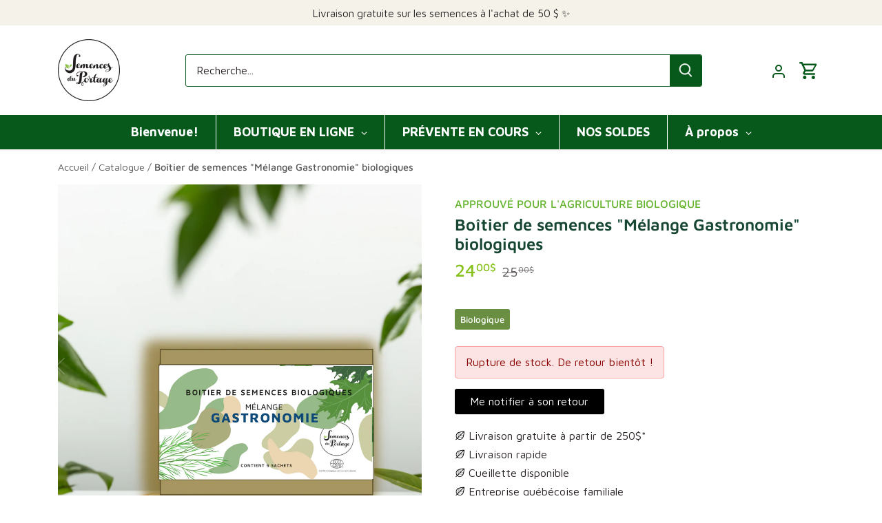

--- FILE ---
content_type: text/html; charset=utf-8
request_url: https://semencesduportage.com/products/boitier-de-semences-melange-gastronomie-biologiques
body_size: 45987
content:
<!doctype html>
<html class="no-js" lang="fr">
  <head>
    <!-- Canopy 5.1.1 -->

    <meta charset="utf-8">
<meta name="viewport" content="width=device-width,initial-scale=1.0">
<meta http-equiv="X-UA-Compatible" content="IE=edge">

<link rel="preconnect" href="https://cdn.shopify.com" crossorigin>
<link rel="preconnect" href="https://fonts.shopify.com" crossorigin>
<link rel="preconnect" href="https://monorail-edge.shopifysvc.com">

<!-- Google Tag Manager (gtm-tag-in-head.liquid) -->
<script>
  (function (w, d, s, l, i) {
    w[l] = w[l] || [];
    w[l].push({ 'gtm.start': new Date().getTime(), event: 'gtm.js' });
    var f = d.getElementsByTagName(s)[0],
      j = d.createElement(s),
      dl = l != 'dataLayer' ? '&l=' + l : '';
    j.async = true;
    j.src = 'https://www.googletagmanager.com/gtm.js?id=' + i + dl;
    f.parentNode.insertBefore(j, f);
  })(window, document, 'script', 'dataLayer', 'GTM-T2WHJ3PD');
</script>
<!-- End Google Tag Manager -->


<!-- Installed GTM custom scripts -->
<script src="//semencesduportage.com/cdn/shop/t/16/assets/custom-google-conversions-tracker.js?v=104847746824035651461698591760" defer></script>



<link rel="preload" href="//semencesduportage.com/cdn/shop/t/16/assets/vendor.min.js?v=137803223016851922661698591389" as="script">
<link rel="preload" href="//semencesduportage.com/cdn/shop/t/16/assets/theme.js?v=102756645768366188701698591389" as="script"><link rel="canonical" href="https://semencesduportage.com/products/boitier-de-semences-melange-gastronomie-biologiques"><link rel="icon" href="//semencesduportage.com/cdn/shop/files/Capture_d_ecran_le_2023-11-08_a_23.45.47.png?crop=center&height=48&v=1699505163&width=48" type="image/png"><meta name="description" content="Notre mélange gastronomie est pensé pour les plaisirs de la table. 5 sachets, 100 % Biologique. Semences de betteraves en mélange bio, carotte Cosmic Purple bio, fenouil Perfection bio, Mizuna Asian Green bio et Chou-rave Azur bio. Présenté dans un petit boitier.">
  
  <link rel="preload" href="//semencesduportage.com/cdn/shop/files/6_1024x1024.png?v=1712292620" as="image">

    <meta name="theme-color" content="#759a76">

    <title>
      
        
          Boîtier de semences "Mélange Gastronomie" biologiques - Semences du Portage
        
      
      
      
       &ndash; Semences du Portage
    </title>

    <meta property="og:site_name" content="Semences du Portage">
<meta property="og:url" content="https://semencesduportage.com/products/boitier-de-semences-melange-gastronomie-biologiques">
<meta property="og:title" content="Boîtier de semences &quot;Mélange Gastronomie&quot; biologiques">
<meta property="og:type" content="product">
<meta property="og:description" content="Notre mélange gastronomie est pensé pour les plaisirs de la table. 5 sachets, 100 % Biologique. Semences de betteraves en mélange bio, carotte Cosmic Purple bio, fenouil Perfection bio, Mizuna Asian Green bio et Chou-rave Azur bio. Présenté dans un petit boitier."><meta property="og:image" content="http://semencesduportage.com/cdn/shop/files/6_1200x1200.png?v=1712292620">
  <meta property="og:image:secure_url" content="https://semencesduportage.com/cdn/shop/files/6_1200x1200.png?v=1712292620">
  <meta property="og:image:width" content="1080">
  <meta property="og:image:height" content="1080"><meta property="og:price:amount" content="24.00">
  <meta property="og:price:currency" content="CAD"><meta name="twitter:card" content="summary_large_image">
<meta name="twitter:title" content="Boîtier de semences &quot;Mélange Gastronomie&quot; biologiques">
<meta name="twitter:description" content="Notre mélange gastronomie est pensé pour les plaisirs de la table. 5 sachets, 100 % Biologique. Semences de betteraves en mélange bio, carotte Cosmic Purple bio, fenouil Perfection bio, Mizuna Asian Green bio et Chou-rave Azur bio. Présenté dans un petit boitier.">

<style>
      @font-face {
  font-family: "Maven Pro";
  font-weight: 400;
  font-style: normal;
  font-display: fallback;
  src: url("//semencesduportage.com/cdn/fonts/maven_pro/mavenpro_n4.c68ed1d8b5c0af622b14d3bb80bf3ead8907ac11.woff2") format("woff2"),
       url("//semencesduportage.com/cdn/fonts/maven_pro/mavenpro_n4.522bf9c765ae9601c2a4846d60057ced1efdcde2.woff") format("woff");
}

      @font-face {
  font-family: "Maven Pro";
  font-weight: 700;
  font-style: normal;
  font-display: fallback;
  src: url("//semencesduportage.com/cdn/fonts/maven_pro/mavenpro_n7.1cf8ef6e1971df8c9c821bcb73da0b10e0c49a8b.woff2") format("woff2"),
       url("//semencesduportage.com/cdn/fonts/maven_pro/mavenpro_n7.1ecc5b9854a5f30ff1b42559ffcca41d24759633.woff") format("woff");
}

      @font-face {
  font-family: "Maven Pro";
  font-weight: 500;
  font-style: normal;
  font-display: fallback;
  src: url("//semencesduportage.com/cdn/fonts/maven_pro/mavenpro_n5.ce007c5b78ce56cdb6d8a7dfd4b878f24918d849.woff2") format("woff2"),
       url("//semencesduportage.com/cdn/fonts/maven_pro/mavenpro_n5.78e546abb11d6cec06c98294cd91a76466b42d41.woff") format("woff");
}

      
      
      @font-face {
  font-family: "Maven Pro";
  font-weight: 500;
  font-style: normal;
  font-display: fallback;
  src: url("//semencesduportage.com/cdn/fonts/maven_pro/mavenpro_n5.ce007c5b78ce56cdb6d8a7dfd4b878f24918d849.woff2") format("woff2"),
       url("//semencesduportage.com/cdn/fonts/maven_pro/mavenpro_n5.78e546abb11d6cec06c98294cd91a76466b42d41.woff") format("woff");
}

      @font-face {
  font-family: "Maven Pro";
  font-weight: 500;
  font-style: normal;
  font-display: fallback;
  src: url("//semencesduportage.com/cdn/fonts/maven_pro/mavenpro_n5.ce007c5b78ce56cdb6d8a7dfd4b878f24918d849.woff2") format("woff2"),
       url("//semencesduportage.com/cdn/fonts/maven_pro/mavenpro_n5.78e546abb11d6cec06c98294cd91a76466b42d41.woff") format("woff");
}

      @font-face {
  font-family: "Maven Pro";
  font-weight: 400;
  font-style: normal;
  font-display: fallback;
  src: url("//semencesduportage.com/cdn/fonts/maven_pro/mavenpro_n4.c68ed1d8b5c0af622b14d3bb80bf3ead8907ac11.woff2") format("woff2"),
       url("//semencesduportage.com/cdn/fonts/maven_pro/mavenpro_n4.522bf9c765ae9601c2a4846d60057ced1efdcde2.woff") format("woff");
}

      @font-face {
  font-family: "Maven Pro";
  font-weight: 600;
  font-style: normal;
  font-display: fallback;
  src: url("//semencesduportage.com/cdn/fonts/maven_pro/mavenpro_n6.05e6df69bb75d015ee18df5f5798f1259a61f1c5.woff2") format("woff2"),
       url("//semencesduportage.com/cdn/fonts/maven_pro/mavenpro_n6.2a247e47cebb2168b097c70ce14ff7d72107293f.woff") format("woff");
}

    </style>

    <link href="//semencesduportage.com/cdn/shop/t/16/assets/styles.css?v=16233647055327153391733598810" rel="stylesheet" type="text/css" media="all" />
    <link href="//semencesduportage.com/cdn/shop/t/16/assets/custom.css?v=5293830881996015661728388140" rel="stylesheet" type="text/css" media="all" />
    <link href="//semencesduportage.com/cdn/shop/t/16/assets/overwrite.css?v=25842398040370577871728388117" rel="stylesheet" type="text/css" media="all" />

    <script>
      document.documentElement.className = document.documentElement.className.replace('no-js', 'js');
      window.theme = window.theme || {};
      
      theme.money_format_with_code_preference = "{{amount}}$";
      
      theme.money_format = "{{amount}}$";
      theme.customerIsLoggedIn = false;

      
        theme.shippingCalcMoneyFormat = "{{amount}}$";
      

      theme.strings = {
        previous: "Précédente",
        next: "Suivante",
        close: "Fermer",
        addressError: "Vous ne trouvez pas cette adresse",
        addressNoResults: "Aucun résultat pour cette adresse",
        addressQueryLimit: "Vous avez dépassé la limite de Google utilisation de l'API. Envisager la mise à niveau à un \u003ca href=\"https:\/\/developers.google.com\/maps\/premium\/usage-limits\"\u003erégime spécial\u003c\/a\u003e.",
        authError: "Il y avait un problème authentifier votre compte Google Maps.",
        shippingCalcSubmitButton: "Calculer Frais de port",
        shippingCalcSubmitButtonDisabled: "Calculateur...",
        infiniteScrollCollectionLoading: "Chargement...",
        infiniteScrollCollectionFinishedMsg : "Fin",
        infiniteScrollBlogLoading: "Chargement...",
        infiniteScrollBlogFinishedMsg : "Aucun résultat n\u0026#39;a été trouvé",
        blogsShowTags: "Mots clés",
        priceNonExistent: "Non disponible",
        buttonDefault: "Ajouter au panier",
        buttonNoStock: "De retour bientôt",
        buttonNoVariant: "Non disponible",
        unitPriceSeparator: " \/ ",
        onlyXLeft: "[[ quantity ]] en stock",
        productAddingToCart: "Ajout en cours",
        productAddedToCart: "Ajouté",
        quickbuyAdded: "Ajouté",
        cartSummary: "Ouvrir le panier",
        cartContinue: "Poursuivre vos achats",
        colorBoxPrevious: "Précédent",
        colorBoxNext: "Suivant",
        colorBoxClose: "Fermer",
        imageSlider: "Des photos",
        confirmEmptyCart: "Êtes-vous sûr de vouloir vider votre panier?",
        inYourCart: "dans votre panier",
        removeFromCart: "Retirer du panier",
        clearAll: "Tout effacer",
        layout_live_search_see_all: "Voir tout",
        general_quick_search_pages: "Pages",
        general_quick_search_no_results: "Désolé, nous n\u0026#39;avons trouvé aucun résultat",
        products_labels_sold_out: "De retour bientôt",
        products_labels_sale: "Offre",
        maximumQuantity: "Vous ne pouvez en avoir que [quantity] dans votre panier",
        fullDetails: "Afficher plus",
        cartConfirmRemove: "Voulez-vous vraiment supprimer cet élément?"
      };

      theme.routes = {
        root_url: '/',
        account_url: '/account',
        account_login_url: '/account/login',
        account_logout_url: '/account/logout',
        account_recover_url: '/account/recover',
        account_register_url: '/account/register',
        account_addresses_url: '/account/addresses',
        collections_url: '/collections',
        all_products_collection_url: '/collections/all',
        search_url: '/search',
        cart_url: '/cart',
        cart_add_url: '/cart/add',
        cart_change_url: '/cart/change',
        cart_clear_url: '/cart/clear'
      };

      theme.scripts = {
        masonry: "\/\/semencesduportage.com\/cdn\/shop\/t\/16\/assets\/masonry.v3.2.2.min.js?v=35330930116813290231698591389",
        jqueryInfiniteScroll: "\/\/semencesduportage.com\/cdn\/shop\/t\/16\/assets\/jquery.infinitescroll.2.1.0.min.js?v=12654699346475808781698591389",
        underscore: "\/\/cdnjs.cloudflare.com\/ajax\/libs\/underscore.js\/1.6.0\/underscore-min.js",
        shopifyCommon: "\/\/semencesduportage.com\/cdn\/shopifycloud\/storefront\/assets\/themes_support\/shopify_common-5f594365.js",
        jqueryCart: "\/\/semencesduportage.com\/cdn\/shop\/t\/16\/assets\/shipping-calculator.v1.0.min.js?v=54722302898366399871698591389"
      };

      theme.settings = {
        cartType: "drawer-standard",
        openCartDrawerOnMob: false,
        quickBuyType: "in-page",
        superscriptDecimals: true,
        currencyCodeEnabled: false
      }
    </script><script>window.performance && window.performance.mark && window.performance.mark('shopify.content_for_header.start');</script><meta name="facebook-domain-verification" content="ombj69mfkzrp3evn4lojpu45tn5bv7">
<meta name="google-site-verification" content="usNz2RpR7wNQJECWAV5GZ6aVzjCvmI-1_YpiUspQj5Y">
<meta id="shopify-digital-wallet" name="shopify-digital-wallet" content="/73883484467/digital_wallets/dialog">
<meta name="shopify-checkout-api-token" content="cc3dd7b1f4e03e8050660103a7741911">
<link rel="alternate" type="application/json+oembed" href="https://semencesduportage.com/products/boitier-de-semences-melange-gastronomie-biologiques.oembed">
<script async="async" src="/checkouts/internal/preloads.js?locale=fr-CA"></script>
<link rel="preconnect" href="https://shop.app" crossorigin="anonymous">
<script async="async" src="https://shop.app/checkouts/internal/preloads.js?locale=fr-CA&shop_id=73883484467" crossorigin="anonymous"></script>
<script id="apple-pay-shop-capabilities" type="application/json">{"shopId":73883484467,"countryCode":"CA","currencyCode":"CAD","merchantCapabilities":["supports3DS"],"merchantId":"gid:\/\/shopify\/Shop\/73883484467","merchantName":"Semences du Portage","requiredBillingContactFields":["postalAddress","email","phone"],"requiredShippingContactFields":["postalAddress","email","phone"],"shippingType":"shipping","supportedNetworks":["visa","masterCard","interac"],"total":{"type":"pending","label":"Semences du Portage","amount":"1.00"},"shopifyPaymentsEnabled":true,"supportsSubscriptions":true}</script>
<script id="shopify-features" type="application/json">{"accessToken":"cc3dd7b1f4e03e8050660103a7741911","betas":["rich-media-storefront-analytics"],"domain":"semencesduportage.com","predictiveSearch":true,"shopId":73883484467,"locale":"fr"}</script>
<script>var Shopify = Shopify || {};
Shopify.shop = "1648a6-2.myshopify.com";
Shopify.locale = "fr";
Shopify.currency = {"active":"CAD","rate":"1.0"};
Shopify.country = "CA";
Shopify.theme = {"name":"Canopy v5.1.1","id":162841755955,"schema_name":"Canopy","schema_version":"5.1.1","theme_store_id":732,"role":"main"};
Shopify.theme.handle = "null";
Shopify.theme.style = {"id":null,"handle":null};
Shopify.cdnHost = "semencesduportage.com/cdn";
Shopify.routes = Shopify.routes || {};
Shopify.routes.root = "/";</script>
<script type="module">!function(o){(o.Shopify=o.Shopify||{}).modules=!0}(window);</script>
<script>!function(o){function n(){var o=[];function n(){o.push(Array.prototype.slice.apply(arguments))}return n.q=o,n}var t=o.Shopify=o.Shopify||{};t.loadFeatures=n(),t.autoloadFeatures=n()}(window);</script>
<script>
  window.ShopifyPay = window.ShopifyPay || {};
  window.ShopifyPay.apiHost = "shop.app\/pay";
  window.ShopifyPay.redirectState = null;
</script>
<script id="shop-js-analytics" type="application/json">{"pageType":"product"}</script>
<script defer="defer" async type="module" src="//semencesduportage.com/cdn/shopifycloud/shop-js/modules/v2/client.init-shop-cart-sync_ChgkhDwU.fr.esm.js"></script>
<script defer="defer" async type="module" src="//semencesduportage.com/cdn/shopifycloud/shop-js/modules/v2/chunk.common_BJcqwDuF.esm.js"></script>
<script type="module">
  await import("//semencesduportage.com/cdn/shopifycloud/shop-js/modules/v2/client.init-shop-cart-sync_ChgkhDwU.fr.esm.js");
await import("//semencesduportage.com/cdn/shopifycloud/shop-js/modules/v2/chunk.common_BJcqwDuF.esm.js");

  window.Shopify.SignInWithShop?.initShopCartSync?.({"fedCMEnabled":true,"windoidEnabled":true});

</script>
<script defer="defer" async type="module" src="//semencesduportage.com/cdn/shopifycloud/shop-js/modules/v2/client.payment-terms_DZ7f6SjO.fr.esm.js"></script>
<script defer="defer" async type="module" src="//semencesduportage.com/cdn/shopifycloud/shop-js/modules/v2/chunk.common_BJcqwDuF.esm.js"></script>
<script defer="defer" async type="module" src="//semencesduportage.com/cdn/shopifycloud/shop-js/modules/v2/chunk.modal_Cjxu_1fo.esm.js"></script>
<script type="module">
  await import("//semencesduportage.com/cdn/shopifycloud/shop-js/modules/v2/client.payment-terms_DZ7f6SjO.fr.esm.js");
await import("//semencesduportage.com/cdn/shopifycloud/shop-js/modules/v2/chunk.common_BJcqwDuF.esm.js");
await import("//semencesduportage.com/cdn/shopifycloud/shop-js/modules/v2/chunk.modal_Cjxu_1fo.esm.js");

  
</script>
<script>
  window.Shopify = window.Shopify || {};
  if (!window.Shopify.featureAssets) window.Shopify.featureAssets = {};
  window.Shopify.featureAssets['shop-js'] = {"shop-cart-sync":["modules/v2/client.shop-cart-sync_D4o_5Ov_.fr.esm.js","modules/v2/chunk.common_BJcqwDuF.esm.js"],"init-fed-cm":["modules/v2/client.init-fed-cm_BPY0MiuD.fr.esm.js","modules/v2/chunk.common_BJcqwDuF.esm.js"],"init-shop-email-lookup-coordinator":["modules/v2/client.init-shop-email-lookup-coordinator_CDHycKYk.fr.esm.js","modules/v2/chunk.common_BJcqwDuF.esm.js"],"shop-cash-offers":["modules/v2/client.shop-cash-offers_NQsrJJFl.fr.esm.js","modules/v2/chunk.common_BJcqwDuF.esm.js","modules/v2/chunk.modal_Cjxu_1fo.esm.js"],"init-shop-cart-sync":["modules/v2/client.init-shop-cart-sync_ChgkhDwU.fr.esm.js","modules/v2/chunk.common_BJcqwDuF.esm.js"],"init-windoid":["modules/v2/client.init-windoid_Cm8_3XkW.fr.esm.js","modules/v2/chunk.common_BJcqwDuF.esm.js"],"shop-toast-manager":["modules/v2/client.shop-toast-manager_PCb2cpdP.fr.esm.js","modules/v2/chunk.common_BJcqwDuF.esm.js"],"pay-button":["modules/v2/client.pay-button_4LiCA2qV.fr.esm.js","modules/v2/chunk.common_BJcqwDuF.esm.js"],"shop-button":["modules/v2/client.shop-button_GeIwBG5B.fr.esm.js","modules/v2/chunk.common_BJcqwDuF.esm.js"],"shop-login-button":["modules/v2/client.shop-login-button_CUrU_OLp.fr.esm.js","modules/v2/chunk.common_BJcqwDuF.esm.js","modules/v2/chunk.modal_Cjxu_1fo.esm.js"],"avatar":["modules/v2/client.avatar_BTnouDA3.fr.esm.js"],"shop-follow-button":["modules/v2/client.shop-follow-button_su6NTC-j.fr.esm.js","modules/v2/chunk.common_BJcqwDuF.esm.js","modules/v2/chunk.modal_Cjxu_1fo.esm.js"],"init-customer-accounts-sign-up":["modules/v2/client.init-customer-accounts-sign-up_DcRbvCo_.fr.esm.js","modules/v2/client.shop-login-button_CUrU_OLp.fr.esm.js","modules/v2/chunk.common_BJcqwDuF.esm.js","modules/v2/chunk.modal_Cjxu_1fo.esm.js"],"init-shop-for-new-customer-accounts":["modules/v2/client.init-shop-for-new-customer-accounts_B_arnwTM.fr.esm.js","modules/v2/client.shop-login-button_CUrU_OLp.fr.esm.js","modules/v2/chunk.common_BJcqwDuF.esm.js","modules/v2/chunk.modal_Cjxu_1fo.esm.js"],"init-customer-accounts":["modules/v2/client.init-customer-accounts_DeviBYnH.fr.esm.js","modules/v2/client.shop-login-button_CUrU_OLp.fr.esm.js","modules/v2/chunk.common_BJcqwDuF.esm.js","modules/v2/chunk.modal_Cjxu_1fo.esm.js"],"checkout-modal":["modules/v2/client.checkout-modal_CLohB8EO.fr.esm.js","modules/v2/chunk.common_BJcqwDuF.esm.js","modules/v2/chunk.modal_Cjxu_1fo.esm.js"],"lead-capture":["modules/v2/client.lead-capture_CsJGJY_m.fr.esm.js","modules/v2/chunk.common_BJcqwDuF.esm.js","modules/v2/chunk.modal_Cjxu_1fo.esm.js"],"shop-login":["modules/v2/client.shop-login_gLzDdfIx.fr.esm.js","modules/v2/chunk.common_BJcqwDuF.esm.js","modules/v2/chunk.modal_Cjxu_1fo.esm.js"],"payment-terms":["modules/v2/client.payment-terms_DZ7f6SjO.fr.esm.js","modules/v2/chunk.common_BJcqwDuF.esm.js","modules/v2/chunk.modal_Cjxu_1fo.esm.js"]};
</script>
<script>(function() {
  var isLoaded = false;
  function asyncLoad() {
    if (isLoaded) return;
    isLoaded = true;
    var urls = ["https:\/\/cdn.nfcube.com\/instafeed-7ca2e097cd2f3bb16879b8809966ab16.js?shop=1648a6-2.myshopify.com","https:\/\/d1639lhkj5l89m.cloudfront.net\/js\/storefront\/uppromote.js?shop=1648a6-2.myshopify.com","https:\/\/chimpstatic.com\/mcjs-connected\/js\/users\/be98eae3aaf44f77344e7bfef\/e6134ef68670b3f6fb435a5f7.js?shop=1648a6-2.myshopify.com","\/\/cdn.shopify.com\/proxy\/7e40be7eaf2636e537da8353fabbd6554f9e772e16748e1f129f24dfac0aa37a\/app.identixweb.com\/advance-reorder\/assets\/js\/advance-reorder.js?shop=1648a6-2.myshopify.com\u0026sp-cache-control=cHVibGljLCBtYXgtYWdlPTkwMA"];
    for (var i = 0; i < urls.length; i++) {
      var s = document.createElement('script');
      s.type = 'text/javascript';
      s.async = true;
      s.src = urls[i];
      var x = document.getElementsByTagName('script')[0];
      x.parentNode.insertBefore(s, x);
    }
  };
  if(window.attachEvent) {
    window.attachEvent('onload', asyncLoad);
  } else {
    window.addEventListener('load', asyncLoad, false);
  }
})();</script>
<script id="__st">var __st={"a":73883484467,"offset":-18000,"reqid":"3cbd715d-2921-4b6a-8af0-cea56a9c7d95-1765257439","pageurl":"semencesduportage.com\/products\/boitier-de-semences-melange-gastronomie-biologiques","u":"65f850087ef1","p":"product","rtyp":"product","rid":8302706590003};</script>
<script>window.ShopifyPaypalV4VisibilityTracking = true;</script>
<script id="captcha-bootstrap">!function(){'use strict';const t='contact',e='account',n='new_comment',o=[[t,t],['blogs',n],['comments',n],[t,'customer']],c=[[e,'customer_login'],[e,'guest_login'],[e,'recover_customer_password'],[e,'create_customer']],r=t=>t.map((([t,e])=>`form[action*='/${t}']:not([data-nocaptcha='true']) input[name='form_type'][value='${e}']`)).join(','),a=t=>()=>t?[...document.querySelectorAll(t)].map((t=>t.form)):[];function s(){const t=[...o],e=r(t);return a(e)}const i='password',u='form_key',d=['recaptcha-v3-token','g-recaptcha-response','h-captcha-response',i],f=()=>{try{return window.sessionStorage}catch{return}},m='__shopify_v',_=t=>t.elements[u];function p(t,e,n=!1){try{const o=window.sessionStorage,c=JSON.parse(o.getItem(e)),{data:r}=function(t){const{data:e,action:n}=t;return t[m]||n?{data:e,action:n}:{data:t,action:n}}(c);for(const[e,n]of Object.entries(r))t.elements[e]&&(t.elements[e].value=n);n&&o.removeItem(e)}catch(o){console.error('form repopulation failed',{error:o})}}const l='form_type',E='cptcha';function T(t){t.dataset[E]=!0}const w=window,h=w.document,L='Shopify',v='ce_forms',y='captcha';let A=!1;((t,e)=>{const n=(g='f06e6c50-85a8-45c8-87d0-21a2b65856fe',I='https://cdn.shopify.com/shopifycloud/storefront-forms-hcaptcha/ce_storefront_forms_captcha_hcaptcha.v1.5.2.iife.js',D={infoText:'Protégé par hCaptcha',privacyText:'Confidentialité',termsText:'Conditions'},(t,e,n)=>{const o=w[L][v],c=o.bindForm;if(c)return c(t,g,e,D).then(n);var r;o.q.push([[t,g,e,D],n]),r=I,A||(h.body.append(Object.assign(h.createElement('script'),{id:'captcha-provider',async:!0,src:r})),A=!0)});var g,I,D;w[L]=w[L]||{},w[L][v]=w[L][v]||{},w[L][v].q=[],w[L][y]=w[L][y]||{},w[L][y].protect=function(t,e){n(t,void 0,e),T(t)},Object.freeze(w[L][y]),function(t,e,n,w,h,L){const[v,y,A,g]=function(t,e,n){const i=e?o:[],u=t?c:[],d=[...i,...u],f=r(d),m=r(i),_=r(d.filter((([t,e])=>n.includes(e))));return[a(f),a(m),a(_),s()]}(w,h,L),I=t=>{const e=t.target;return e instanceof HTMLFormElement?e:e&&e.form},D=t=>v().includes(t);t.addEventListener('submit',(t=>{const e=I(t);if(!e)return;const n=D(e)&&!e.dataset.hcaptchaBound&&!e.dataset.recaptchaBound,o=_(e),c=g().includes(e)&&(!o||!o.value);(n||c)&&t.preventDefault(),c&&!n&&(function(t){try{if(!f())return;!function(t){const e=f();if(!e)return;const n=_(t);if(!n)return;const o=n.value;o&&e.removeItem(o)}(t);const e=Array.from(Array(32),(()=>Math.random().toString(36)[2])).join('');!function(t,e){_(t)||t.append(Object.assign(document.createElement('input'),{type:'hidden',name:u})),t.elements[u].value=e}(t,e),function(t,e){const n=f();if(!n)return;const o=[...t.querySelectorAll(`input[type='${i}']`)].map((({name:t})=>t)),c=[...d,...o],r={};for(const[a,s]of new FormData(t).entries())c.includes(a)||(r[a]=s);n.setItem(e,JSON.stringify({[m]:1,action:t.action,data:r}))}(t,e)}catch(e){console.error('failed to persist form',e)}}(e),e.submit())}));const S=(t,e)=>{t&&!t.dataset[E]&&(n(t,e.some((e=>e===t))),T(t))};for(const o of['focusin','change'])t.addEventListener(o,(t=>{const e=I(t);D(e)&&S(e,y())}));const B=e.get('form_key'),M=e.get(l),P=B&&M;t.addEventListener('DOMContentLoaded',(()=>{const t=y();if(P)for(const e of t)e.elements[l].value===M&&p(e,B);[...new Set([...A(),...v().filter((t=>'true'===t.dataset.shopifyCaptcha))])].forEach((e=>S(e,t)))}))}(h,new URLSearchParams(w.location.search),n,t,e,['guest_login'])})(!0,!0)}();</script>
<script integrity="sha256-52AcMU7V7pcBOXWImdc/TAGTFKeNjmkeM1Pvks/DTgc=" data-source-attribution="shopify.loadfeatures" defer="defer" src="//semencesduportage.com/cdn/shopifycloud/storefront/assets/storefront/load_feature-81c60534.js" crossorigin="anonymous"></script>
<script crossorigin="anonymous" defer="defer" src="//semencesduportage.com/cdn/shopifycloud/storefront/assets/shopify_pay/storefront-65b4c6d7.js?v=20250812"></script>
<script data-source-attribution="shopify.dynamic_checkout.dynamic.init">var Shopify=Shopify||{};Shopify.PaymentButton=Shopify.PaymentButton||{isStorefrontPortableWallets:!0,init:function(){window.Shopify.PaymentButton.init=function(){};var t=document.createElement("script");t.src="https://semencesduportage.com/cdn/shopifycloud/portable-wallets/latest/portable-wallets.fr.js",t.type="module",document.head.appendChild(t)}};
</script>
<script data-source-attribution="shopify.dynamic_checkout.buyer_consent">
  function portableWalletsHideBuyerConsent(e){var t=document.getElementById("shopify-buyer-consent"),n=document.getElementById("shopify-subscription-policy-button");t&&n&&(t.classList.add("hidden"),t.setAttribute("aria-hidden","true"),n.removeEventListener("click",e))}function portableWalletsShowBuyerConsent(e){var t=document.getElementById("shopify-buyer-consent"),n=document.getElementById("shopify-subscription-policy-button");t&&n&&(t.classList.remove("hidden"),t.removeAttribute("aria-hidden"),n.addEventListener("click",e))}window.Shopify?.PaymentButton&&(window.Shopify.PaymentButton.hideBuyerConsent=portableWalletsHideBuyerConsent,window.Shopify.PaymentButton.showBuyerConsent=portableWalletsShowBuyerConsent);
</script>
<script data-source-attribution="shopify.dynamic_checkout.cart.bootstrap">document.addEventListener("DOMContentLoaded",(function(){function t(){return document.querySelector("shopify-accelerated-checkout-cart, shopify-accelerated-checkout")}if(t())Shopify.PaymentButton.init();else{new MutationObserver((function(e,n){t()&&(Shopify.PaymentButton.init(),n.disconnect())})).observe(document.body,{childList:!0,subtree:!0})}}));
</script>
<link id="shopify-accelerated-checkout-styles" rel="stylesheet" media="screen" href="https://semencesduportage.com/cdn/shopifycloud/portable-wallets/latest/accelerated-checkout-backwards-compat.css" crossorigin="anonymous">
<style id="shopify-accelerated-checkout-cart">
        #shopify-buyer-consent {
  margin-top: 1em;
  display: inline-block;
  width: 100%;
}

#shopify-buyer-consent.hidden {
  display: none;
}

#shopify-subscription-policy-button {
  background: none;
  border: none;
  padding: 0;
  text-decoration: underline;
  font-size: inherit;
  cursor: pointer;
}

#shopify-subscription-policy-button::before {
  box-shadow: none;
}

      </style>

<script>window.performance && window.performance.mark && window.performance.mark('shopify.content_for_header.end');</script>

  <script src="//semencesduportage.com/cdn/shop/t/16/assets/timesact.js?v=80147905976304074811761287306" defer="defer"></script>
    
  <!-- BEGIN app block: shopify://apps/advance-reorder-repeat-order/blocks/adv-block/2dd67710-95db-4aa2-93c7-6a6c6f57d67f --><script>
	var advance_reorder_money_format = "{{amount}} CAD"	
</script>
<script type="text/javascript" defer="defer" src="https://app.identixweb.com/advance-reorder/assets/js/advance-reorder.js"></script>


<!-- END app block --><!-- BEGIN app block: shopify://apps/globo-mega-menu/blocks/app-embed/7a00835e-fe40-45a5-a615-2eb4ab697b58 -->
<link href="//cdn.shopify.com/extensions/019afcb3-6873-763f-b391-e145d96b1544/menufrontend-286/assets/main-navigation-styles.min.css" rel="stylesheet" type="text/css" media="all" />
<link href="//cdn.shopify.com/extensions/019afcb3-6873-763f-b391-e145d96b1544/menufrontend-286/assets/theme-styles.min.css" rel="stylesheet" type="text/css" media="all" />
<script type="text/javascript" hs-ignore data-cookieconsent="ignore" data-ccm-injected>
document.getElementsByTagName('html')[0].classList.add('globo-menu-loading');
window.GloboMenuConfig = window.GloboMenuConfig || {}
window.GloboMenuConfig.curLocale = "fr";
window.GloboMenuConfig.shop = "1648a6-2.myshopify.com";
window.GloboMenuConfig.GloboMenuLocale = "fr";
window.GloboMenuConfig.locale = "fr";
window.menuRootUrl = "";
window.GloboMenuCustomer = false;
window.GloboMenuAssetsUrl = 'https://cdn.shopify.com/extensions/019afcb3-6873-763f-b391-e145d96b1544/menufrontend-286/assets/';
window.GloboMenuFilesUrl = '//semencesduportage.com/cdn/shop/files/';
window.GloboMenuLinklists = {"main-menu": [{'url' :"\/", 'title': "Accueil"},{'url' :"\/collections\/semences", 'title': "Nos semences"},{'url' :"\/collections", 'title': "Notre catalogue"},{'url' :"\/blogs\/blog", 'title': "Blogue"},{'url' :"\/pages\/notre-jardin", 'title': "À propos"}],"footer": [{'url' :"\/pages\/contact", 'title': "Nous contacter"},{'url' :"\/pages\/horaire-boutique", 'title': "Horaire boutique Montréal"},{'url' :"\/pages\/politique-de-livraison", 'title': "Politiques de livraison"},{'url' :"\/pages\/germination-garantie", 'title': "Germination garantie"},{'url' :"\/pages\/certification-biologique", 'title': "Certification biologique"},{'url' :"\/pages\/culture-nature", 'title': "Culture Nature"},{'url' :"\/pages\/carboneutre", 'title': "Carboneutralité"},{'url' :"\/collections\/ateliers-a-montreal", 'title': "Ateliers à Montréal"},{'url' :"\/products\/sac-de-dons-de-semences-variees", 'title': "Don de semences"}],"pied-colonne-2": [{'url' :"\/collections\/all", 'title': "Catalogue en ligne"},{'url' :"\/pages\/catalogue-pdf", 'title': "Catalogue PDF"},{'url' :"\/blogs\/blog", 'title': "Blogue, conseils et astuces"},{'url' :"https:\/\/www.youtube.com\/@semencesduportage6811", 'title': "Tutoriels vidéos Youtube"},{'url' :"\/pages\/histoire-et-mission", 'title': "Histoire et mission"},{'url' :"\/pages\/vos-semenciers", 'title': "Notre équipe"},{'url' :"\/pages\/notre-jardin", 'title': "Notre jardin à Saint-Didace"},{'url' :"\/pages\/fete-des-semences", 'title': "Fête des semences 2026"},{'url' :"\/pages\/faq", 'title': "Foire aux questions"}],"pied-colonne-4": [{'url' :"\/pages\/affiliation", 'title': "Affiliation"},{'url' :"\/pages\/sachet-personnalise-pour-vos-projets", 'title': "Sachet personnalisé"},{'url' :"\/pages\/partenaires-et-rabais", 'title': "Partenariat"},{'url' :"\/pages\/devenir-revendeur", 'title': "Vendre nos semences"},{'url' :"\/products\/carte-cadeau-semences-du-portage", 'title': "Offrir une carte-cadeau "},{'url' :"\/collections\/idees-cadeaux", 'title': "Boîtiers de semences"},{'url' :"\/pages\/emploi-et-stage", 'title': "Emploi et stage"},{'url' :"\/pages\/media", 'title': "Médias"}],"customer-account-main-menu": [{'url' :"\/", 'title': "Boutique"},{'url' :"https:\/\/shopify.com\/73883484467\/account\/orders?locale=fr\u0026region_country=CA", 'title': "Orders"}]}
window.GloboMenuConfig.is_app_embedded = true;
window.showAdsInConsole = true;
</script>
<link href="//cdn.shopify.com/extensions/019afcb3-6873-763f-b391-e145d96b1544/menufrontend-286/assets/font-awesome.min.css" rel="stylesheet" type="text/css" media="all" />


<link href="//cdn.shopify.com/extensions/019afcb3-6873-763f-b391-e145d96b1544/menufrontend-286/assets/remixicon.min.css" rel="stylesheet" type="text/css" media="all" />

<style>.globo-menu-loading nav.main-nav.desktop > ul {visibility:hidden;opacity:0}.globo-menu-loading nav > ul.mobile-nav-menu.plain {visibility:hidden;opacity:0}</style><script hs-ignore data-cookieconsent="ignore" data-ccm-injected type="text/javascript">
  window.GloboMenus = window.GloboMenus || [];
  var menuKey = 34670;
  window.GloboMenus[menuKey] = window.GloboMenus[menuKey] || {};
  window.GloboMenus[menuKey].id = menuKey;window.GloboMenus[menuKey].replacement = {"type":"selector","main_menu_selector":"nav.main-nav.desktop > ul","mobile_menu_selector":"nav > ul.mobile-nav-menu.plain"};window.GloboMenus[menuKey].type = "main";
  window.GloboMenus[menuKey].schedule = {"enable":false,"from":"0","to":"0"};
  window.GloboMenus[menuKey].settings ={"font":{"tab_fontsize":16,"menu_fontsize":18,"tab_fontfamily":"Maven Pro","tab_fontweight":"regular","menu_fontfamily":"Maven Pro","menu_fontweight":"700","tab_fontfamily_2":"Lato","menu_fontfamily_2":"Lato","submenu_text_fontsize":"16","tab_fontfamily_custom":false,"menu_fontfamily_custom":false,"submenu_text_fontfamily":"Maven Pro","submenu_text_fontweight":"regular","submenu_heading_fontsize":"16","submenu_text_fontfamily_2":"Arimo","submenu_heading_fontfamily":"Maven Pro","submenu_heading_fontweight":"700","submenu_description_fontsize":"12","submenu_heading_fontfamily_2":"Bitter","submenu_description_fontfamily":"Maven Pro","submenu_description_fontweight":"regular","submenu_text_fontfamily_custom":false,"submenu_description_fontfamily_2":"Indie Flower","submenu_heading_fontfamily_custom":false,"submenu_description_fontfamily_custom":false},"color":{"menu_text":"#ffffff","menu_border":"rgba(255, 253, 253, 1)","submenu_text":"#313131","atc_text_color":"#FFFFFF","submenu_border":"#d1d1d1","menu_background":"rgba(6, 89, 26, 1)","menu_text_hover":"#f6f1f1","sale_text_color":"#ffffff","submenu_heading":"rgba(7, 0, 0, 1)","tab_heading_color":"#202020","soldout_text_color":"#757575","submenu_background":"rgba(221, 237, 227, 1)","submenu_text_hover":"#000000","submenu_description":"#969696","atc_background_color":"#1F1F1F","atc_text_color_hover":"#FFFFFF","tab_background_hover":"#d9d9d9","menu_background_hover":"rgba(117, 154, 118, 1)","sale_background_color":"#ec523e","soldout_background_color":"#d5d5d5","tab_heading_active_color":"#000000","submenu_description_hover":"#4d5bcd","atc_background_color_hover":"#000000"},"general":{"align":"center","login":false,"border":true,"logout":true,"search":false,"account":false,"trigger":"hover","register":false,"atcButton":false,"max_width":null,"indicators":true,"logoutText":"Déconnexion","responsive":"768","transition":"shiftup","orientation":null,"menu_padding":"25","carousel_loop":true,"mobile_border":true,"mobile_trigger":"click_toggle","submenu_border":true,"tab_lineheight":"46","menu_lineheight":"50","lazy_load_enable":true,"transition_delay":"150","transition_speed":"300","submenu_max_width":null,"carousel_auto_play":true,"dropdown_lineheight":"46","linklist_lineheight":"30","mobile_sticky_header":true,"desktop_sticky_header":true,"mobile_hide_linklist_submenu":false},"language":{"name":"Name","sale":"Sale","send":"Send","view":"View details","email":"Email","phone":"Phone Number","search":"Search for...","message":"Message","sold_out":"Sold out","add_to_cart":"Add to cart"}};
  window.GloboMenus[menuKey].itemsLength = 5;
</script><script type="template/html" id="globoMenu34670HTML"><ul class="gm-menu gm-menu-34670 gm-bordered gm-mobile-bordered gm-has-retractor gm-submenu-align-center gm-menu-trigger-hover gm-transition-shiftup" data-menu-id="34670" data-transition-speed="300" data-transition-delay="150">
<li data-gmmi="0" data-gmdi="0" class="gm-item gm-level-0"><a class="gm-target" title="Bienvenue!" href="/"><span class="gm-text">Bienvenue!</span></a></li>

<li style="--gm-item-custom-color:rgba(255, 255, 255, 1);--gm-item-custom-hover-color:rgba(255, 255, 255, 1);--gm-item-custom-background-color:rgba(6, 89, 26, 1);--gm-item-custom-hover-background-color:rgba(117, 154, 118, 1);" data-gmmi="1" data-gmdi="1" class="gm-item gm-level-0 gm-has-submenu gm-submenu-mega gm-submenu-align-full has-custom-color"><a class="gm-target" title="BOUTIQUE EN LIGNE" href="/collections"><span class="gm-text">BOUTIQUE EN LIGNE</span><span class="gm-retractor"></span></a><div 
      class="gm-submenu gm-mega gm-submenu-bordered" 
      style=""
    ><div style="" class="submenu-background"></div>
      <ul class="gm-grid">
<li class="gm-item gm-grid-item gmcol-3 gm-has-submenu"><ul style="--columns:1" class="gm-links gm-jc-start">
<li class="gm-item gm-heading"><a class="gm-target" title="SEMENCES" href="/collections/semences"><i class="gm-icon fa fa-envira"></i><span class="gm-text">SEMENCES</span></a>
</li>
<li class="gm-item"><a class="gm-target" title="- Plantes légumières" href="/collections/plante-legumiere"><span class="gm-text">- Plantes légumières</span></a>
</li>
<li class="gm-item"><a class="gm-target" title="- Plantes médicinales" href="/collections/plante-medicinale"><span class="gm-text">- Plantes médicinales</span></a>
</li>
<li class="gm-item"><a class="gm-target" title="- Plantes aromatiques" href="/collections/plante-aromatique"><span class="gm-text">- Plantes aromatiques</span></a>
</li>
<li class="gm-item"><a class="gm-target" title="- Plantes ornementales" href="/collections/plante-ornementale"><span class="gm-text">- Plantes ornementales</span></a>
</li>
<li class="gm-item"><a class="gm-target" title="Engrais verts" href="/collections/engrais-verts"><i class="gm-icon ri-leaf-line"></i><span class="gm-text">Engrais verts</span></a>
</li>
<li class="gm-item"><a class="gm-target" title="Couvre-sol et champ fleuri" href="/collections/couvre-sol"><span class="gm-text">Couvre-sol et champ fleuri</span></a>
</li>
<li class="gm-item"><a class="gm-target" title="Semences biologiques" href="/collections/bio"><span class="gm-text">Semences biologiques</span></a>
</li>
<li class="gm-item"><a class="gm-target" title="Semis d&#39;automne" href="/collections/semis-dautomne"><span class="gm-text">Semis d'automne</span></a>
</li>
<li class="gm-item"><a class="gm-target" title="Semis direct" href="/collections/semis-direct-debut-juin"><span class="gm-text">Semis direct</span></a>
</li></ul>
</li>
<li class="gm-item gm-grid-item gmcol-3 gm-has-submenu"><ul style="--columns:1" class="gm-links gm-jc-start">
<li class="gm-item"><a class="gm-target" title="Idées cadeaux" href="/collections/noel"><i class="gm-icon ri-gift-2-line"></i><span class="gm-text">Idées cadeaux</span></a>
</li>
<li class="gm-item"><a class="gm-target" title="Meilleurs vendeurs" href="/collections/meilleurs-vendeurs-1"><i class="gm-icon fa fa-star-o"></i><span class="gm-text">Meilleurs vendeurs</span></a>
</li>
<li class="gm-item"><a class="gm-target" title="Soldes du moment" href="/collections/les-soldes"><i class="gm-icon ri-sparkling-line"></i><span class="gm-text">Soldes du moment</span></a>
</li>
<li class="gm-item"><a class="gm-target" title="Coup de coeur" target="_blank" href="/collections/nos-coups-de-coeur"><i class="gm-icon fa fa-heart-o"></i><span class="gm-text">Coup de coeur</span></a>
</li>
<li class="gm-item"><a class="gm-target" title="Boîtiers de semences" href="/collections/noel"><i class="gm-icon ri-gift-line"></i><span class="gm-text">Boîtiers de semences</span></a>
</li>
<li class="gm-item"><a class="gm-target" title="Ensembles cadeaux locaux" href="/collections/ensemble"><i class="gm-icon ri-shopping-basket-line"></i><span class="gm-text">Ensembles cadeaux locaux</span></a>
</li>
<li class="gm-item"><a class="gm-target" title="Fleurs comestibles" href="/collections/fleurs-comestibles"><span class="gm-text">Fleurs comestibles</span></a>
</li>
<li class="gm-item"><a class="gm-target" title="Fleurs mellifères" href="/collections/fleurs-melliferes"><span class="gm-text">Fleurs mellifères</span></a>
</li>
<li class="gm-item"><a class="gm-target" title="Jardin de balcon" href="/collections/balcon-urbain"><span class="gm-text">Jardin de balcon</span></a>
</li>
<li class="gm-item"><a class="gm-target" title="Jardin d&#39;intérieur" href="/collections/jardin-dinterieur"><span class="gm-text">Jardin d'intérieur</span></a>
</li></ul>
</li>
<li class="gm-item gm-grid-item gmcol-3 gm-has-submenu"><ul style="--columns:1" class="gm-links gm-jc-start">
<li class="gm-item"><a class="gm-target" title="Matériel à semis" href="/collections/materiel-de-semis"><span class="gm-text">Matériel à semis</span></a>
</li>
<li class="gm-item"><a class="gm-target" title="Accessoires" href="/collections/accesoires"><span class="gm-text">Accessoires</span></a>
</li>
<li class="gm-item"><a class="gm-target" title="Éclairage/néons" href="/collections/eclairage-a-semis"><span class="gm-text">Éclairage/néons</span></a>
</li>
<li class="gm-item"><a class="gm-target" title="Tapis chauffants" href="/collections/tapis-chauffant"><span class="gm-text">Tapis chauffants</span></a>
</li>
<li class="gm-item"><a class="gm-target" title="Compost et terreaux" href="/collections/compost-et-terreaux"><span class="gm-text">Compost et terreaux</span></a>
</li>
<li class="gm-item"><a class="gm-target" title="Engrais et fumiers" href="/collections/fertilisants-et-fumiers"><span class="gm-text">Engrais et fumiers</span></a>
</li>
<li class="gm-item"><a class="gm-target" title="Arrosoir et irrigation" href="/collections/arrosoir"><span class="gm-text">Arrosoir et irrigation</span></a>
</li>
<li class="gm-item"><a class="gm-target" title="Smart pot" href="/collections/smart-pot"><span class="gm-text">Smart pot</span></a>
</li>
<li class="gm-item"><a class="gm-target" title="Logissol" href="/products/logissol-o"><span class="gm-text">Logissol</span></a>
</li>
<li class="gm-item"><a class="gm-target" title="Bionik" href="/collections/bionik"><span class="gm-text">Bionik</span></a>
</li>
<li class="gm-item"><a class="gm-target" title="Pépinière ancestrales 🍎" href="/collections/pepinieres-ancestrales"><span class="gm-text">Pépinière ancestrales 🍎</span></a>
</li></ul>
</li>
<li class="gm-item gm-grid-item gmcol-3 gm-has-submenu"><ul style="--columns:1" class="gm-links gm-jc-start">
<li class="gm-item"><a class="gm-target" title="TOUS LES PRODUITS" href="/collections/all"><i class="gm-icon fa fa-arrow-circle-right"></i><span class="gm-text">TOUS LES PRODUITS</span></a>
</li>
<li class="gm-item"><a class="gm-target" title="Calendrier de semences" href="/collections/calendrier-biodynamique"><span class="gm-text">Calendrier de semences</span></a>
</li>
<li class="gm-item"><a class="gm-target" title="Livres de jardinage" href="/collections/librairie-en-ligne"><span class="gm-text">Livres de jardinage</span></a>
</li>
<li class="gm-item"><a class="gm-target" title="Couvertures flottantes" href="/products/couverture-flottante-novagryl-19-gr"><span class="gm-text">Couvertures flottantes</span></a>
</li>
<li class="gm-item"><a class="gm-target" title="Filets anti-insectes" target="_blank" href="/collections/filets-anti-insecte"><span class="gm-text">Filets anti-insectes</span></a>
</li>
<li class="gm-item"><a class="gm-target" title="Outils Gardena" href="/collections/gardena-outils-et-accessoires"><span class="gm-text">Outils Gardena</span></a>
</li>
<li class="gm-item"><a class="gm-target" title="Gants de jardinage" href="/products/gants-de-jardin-pour-plantation-gardena"><span class="gm-text">Gants de jardinage</span></a>
</li>
<li class="gm-item"><a class="gm-target" title="Tuteurs et arceaux" href="/collections/arceaux"><span class="gm-text">Tuteurs et arceaux</span></a>
</li>
<li class="gm-item"><a class="gm-target" title="Savon noir" href="/products/savon-noir-cacao-de-kuma-adame"><span class="gm-text">Savon noir</span></a>
</li>
<li class="gm-item"><a class="gm-target" title="BTK" href="/products/btk-insecticide-biologique-concentre-100-ml"><span class="gm-text">BTK</span></a>
</li>
<li class="gm-item"><a class="gm-target" title="Miel brut écologique" href="/collections/miel-brut-ecologique"><span class="gm-text">Miel brut écologique</span></a>
</li>
<li class="gm-item"><a class="gm-target" title="Carte-cadeau" href="/products/carte-cadeau-semences-du-portage"><i class="gm-icon ri-hand-heart-line"></i><span class="gm-text">Carte-cadeau</span></a>
</li>
<li class="gm-item"><a class="gm-target" title="Corporatif - Événementiel" href="/products/sachet-de-semences-pour-evenements-corporatifs"><i class="gm-icon ri-group-2-line"></i><span class="gm-text">Corporatif - Événementiel</span></a>
</li></ul>
</li>
<li class="gm-item gm-grid-item gmcol-12">
    <div class="gm-collections gm-grid"><div class="gm-collection gm-collection-top gmcol-3">
              <a class="gm-target" href=/collections/carte-de-souhaits>
                <div class="gm-collection-img"><img
                srcSet="[data-uri]"
                data-sizes="auto"
                data-src="//semencesduportage.com/cdn/shop/collections/IMG_20210402_104713-scaled_{width}x.jpg?v=1733344822"
                src="//semencesduportage.com/cdn/shop/collections/IMG_20210402_104713-scaled_large.jpg?v=1733344822"
                loading="lazy"
                width="1920"
                height="1920"
                alt="Carte de souhaits"
                data-widths="[40, 100, 140, 180, 250, 260, 275, 305, 440, 610, 720, 930, 1080, 1200, 1640, 2048]"
                title="Carte de souhaits"
                class="gmlazyload gm-product-img"
              ></div>
                <div class="gm-target">
                  <span class="gm-text">Carte de souhaits</span>
                </div>
              </a>
            </div><div class="gm-collection gm-collection-top gmcol-3">
              <a class="gm-target" href=/collections/les-soldes>
                <div class="gm-collection-img"><img
                srcSet="[data-uri]"
                data-sizes="auto"
                data-src="//semencesduportage.com/cdn/shop/collections/MATERIEL_A_SEMIS_{width}x.png?v=1764294445"
                src="//semencesduportage.com/cdn/shop/collections/MATERIEL_A_SEMIS_large.png?v=1764294445"
                loading="lazy"
                width="1080"
                height="1080"
                alt="Les soldes du moment !"
                data-widths="[40, 100, 140, 180, 250, 260, 275, 305, 440, 610, 720, 930, 1080, 1200, 1640, 2048]"
                title="Les soldes du moment !"
                class="gmlazyload gm-product-img"
              ></div>
                <div class="gm-target">
                  <span class="gm-text">Les soldes du moment !</span>
                </div>
              </a>
            </div><div class="gm-collection gm-collection-top gmcol-3">
              <a class="gm-target" href=/collections/carte-cadeau>
                <div class="gm-collection-img"><img
                srcSet="[data-uri]"
                data-sizes="auto"
                data-src="//semencesduportage.com/cdn/shop/collections/CARTE_CADEAU_{width}x.png?v=1764294895"
                src="//semencesduportage.com/cdn/shop/collections/CARTE_CADEAU_large.png?v=1764294895"
                loading="lazy"
                width="1080"
                height="1080"
                alt="Carte-cadeau"
                data-widths="[40, 100, 140, 180, 250, 260, 275, 305, 440, 610, 720, 930, 1080, 1200, 1640, 2048]"
                title="Carte-cadeau"
                class="gmlazyload gm-product-img"
              ></div>
                <div class="gm-target">
                  <span class="gm-text">Carte-cadeau</span>
                </div>
              </a>
            </div><div class="gm-collection gm-collection-top gmcol-3">
              <a class="gm-target" href=/collections/noel>
                <div class="gm-collection-img"><img
                srcSet="[data-uri]"
                data-sizes="auto"
                data-src="//semencesduportage.com/cdn/shop/collections/MATERIEL_A_SEMIS_ca8035f4-3f6f-4297-9800-d70578516acf_{width}x.png?v=1764295079"
                src="//semencesduportage.com/cdn/shop/collections/MATERIEL_A_SEMIS_ca8035f4-3f6f-4297-9800-d70578516acf_large.png?v=1764295079"
                loading="lazy"
                width="1080"
                height="1080"
                alt="Idées cadeaux"
                data-widths="[40, 100, 140, 180, 250, 260, 275, 305, 440, 610, 720, 930, 1080, 1200, 1640, 2048]"
                title="Idées cadeaux"
                class="gmlazyload gm-product-img"
              ></div>
                <div class="gm-target">
                  <span class="gm-text">Idées cadeaux</span>
                </div>
              </a>
            </div></div>
  </li></ul>
    </div></li>

<li style="--gm-item-custom-color:rgba(255, 255, 255, 1);--gm-item-custom-hover-color:rgba(255, 255, 255, 1);--gm-item-custom-background-color:rgba(6, 89, 26, 1);--gm-item-custom-hover-background-color:rgba(117, 154, 118, 1);" data-gmmi="2" data-gmdi="2" class="gm-item gm-level-0 gm-has-submenu gm-submenu-mega gm-submenu-align-full has-custom-color"><a class="gm-target" title="PRÉVENTE EN COURS" href="/collections/pepinieres-ancestrales"><span class="gm-text">PRÉVENTE EN COURS</span><span class="gm-retractor"></span></a><div 
      class="gm-submenu gm-mega gm-submenu-bordered" 
      style=""
    ><div style="" class="submenu-background"></div>
      <ul class="gm-grid">
<li class="gm-item gm-grid-item gmcol-9">
      <ul class="gm-products-grid gm-grid"><li class="gmcol-12">
            <div class="gm-heading">
              <a class="gm-target" href="/collections/pepinieres-ancestrales">Prévente en cours - Cueillette à Montréal fin mai!</a>
            </div>
          </li><!-- BEGIN app snippet: menu.item.products --><li class="gm-grid-item gmcol-4"><div class="gm-product-mini">
          <a class="gm-target" href="/products/pommier-sweet-sixteen-mm106-2-ans-copie"><div class="gm-product-img"><img
            srcSet="[data-uri]"
            data-sizes="auto"
            data-src="//semencesduportage.com/cdn/shop/files/pommier-sweet-sixteen_{width}x.jpg?v=1741983949"
            width="800"
            height="800"
            loading="lazy"
            data-widths="[40, 100, 140, 180, 250, 260, 275, 305, 440, 610, 720, 930, 1080]"
            class="gmlazyload gm-product-img"
            alt="Pommier Sweet Sixteen MM106 2 ans (Racine nue)"
          /></div>
            <div class="gm-product-details">
              <div class="gm-product-name">Pommier Sweet Sixteen MM106 2 ans (Racine nue)</div>
              <div class="gm-product">
                <div class="gm-product-price">
                  <span class="gm-price">35.59$</span></div></div>
            </div>
          </a>
        </div></li><li class="gm-grid-item gmcol-4"><div class="gm-product-mini">
          <a class="gm-target" href="/products/paw-paw-racine-nue-copie"><div class="gm-product-img"><img
            srcSet="[data-uri]"
            data-sizes="auto"
            data-src="//semencesduportage.com/cdn/shop/files/pawpaw_{width}x.jpg?v=1760748253"
            width="800"
            height="800"
            loading="lazy"
            data-widths="[40, 100, 140, 180, 250, 260, 275, 305, 440, 610, 720, 930, 1080]"
            class="gmlazyload gm-product-img"
            alt="Paw paw (Racine nue)"
          /></div>
            <div class="gm-product-details">
              <div class="gm-product-name">Paw paw (Racine nue)</div>
              <div class="gm-product">
                <div class="gm-product-price">
                  <span class="gm-price">13.49$</span></div></div>
            </div>
          </a>
        </div></li><li class="gm-grid-item gmcol-4"><div class="gm-product-mini">
          <a class="gm-target" href="/products/poirier-savignac"><div class="gm-product-img"><img
            srcSet="[data-uri]"
            data-sizes="auto"
            data-src="//semencesduportage.com/cdn/shop/files/poirier-savignac_{width}x.jpg?v=1741983949"
            width="800"
            height="800"
            loading="lazy"
            data-widths="[40, 100, 140, 180, 250, 260, 275, 305, 440, 610, 720, 930, 1080]"
            class="gmlazyload gm-product-img"
            alt="Poirier Savignac 1.5 an  (Racine nue)"
          /></div>
            <div class="gm-product-details">
              <div class="gm-product-name">Poirier Savignac 1.5 an  (Racine nue)</div>
              <div class="gm-product">
                <div class="gm-product-price">
                  <span class="gm-price">34.44$</span></div></div>
            </div>
          </a>
        </div></li><li class="gm-grid-item gmcol-4"><div class="gm-product-mini">
          <a class="gm-target" href="/products/fraisier-jewl-ete"><div class="gm-product-img"><img
            srcSet="[data-uri]"
            data-sizes="auto"
            data-src="//semencesduportage.com/cdn/shop/files/fraisier-jewel-ete_{width}x.jpg?v=1741983949"
            width="800"
            height="800"
            loading="lazy"
            data-widths="[40, 100, 140, 180, 250, 260, 275, 305, 440, 610, 720, 930, 1080]"
            class="gmlazyload gm-product-img"
            alt="Fraisier Jewel (été) (Racine nue)"
          /></div>
            <div class="gm-product-details">
              <div class="gm-product-name">Fraisier Jewel (été) (Racine nue)</div>
              <div class="gm-product">
                <div class="gm-product-price">
                  <span class="gm-price">2.25$</span></div></div>
            </div>
          </a>
        </div></li><li class="gm-grid-item gmcol-4"><div class="gm-product-mini">
          <a class="gm-target" href="/products/asperge-griffes"><div class="gm-product-img"><img
            srcSet="[data-uri]"
            data-sizes="auto"
            data-src="//semencesduportage.com/cdn/shop/files/asperge-griffes_{width}x.jpg?v=1741983949"
            width="800"
            height="800"
            loading="lazy"
            data-widths="[40, 100, 140, 180, 250, 260, 275, 305, 440, 610, 720, 930, 1080]"
            class="gmlazyload gm-product-img"
            alt="Asperge (griffes)"
          /></div>
            <div class="gm-product-details">
              <div class="gm-product-name">Asperge (griffes)</div>
              <div class="gm-product">
                <div class="gm-product-price">
                  <span class="gm-price">4.54$</span></div></div>
            </div>
          </a>
        </div></li><li class="gm-grid-item gmcol-4"><div class="gm-product-mini">
          <a class="gm-target" href="/products/vigne-somerset"><div class="gm-product-img"><img
            srcSet="[data-uri]"
            data-sizes="auto"
            data-src="//semencesduportage.com/cdn/shop/files/vigne-somerset-1-a_{width}x.jpg?v=1741983949"
            width="800"
            height="800"
            loading="lazy"
            data-widths="[40, 100, 140, 180, 250, 260, 275, 305, 440, 610, 720, 930, 1080]"
            class="gmlazyload gm-product-img"
            alt="Vigne Somerset rouge 1 à 2 ans Autofertile (Racine nue)"
          /></div>
            <div class="gm-product-details">
              <div class="gm-product-name">Vigne Somerset rouge 1 à 2 ans Autofertile (Racine nue)</div>
              <div class="gm-product">
                <div class="gm-product-price">
                  <span class="gm-price">11.45$</span></div></div>
            </div>
          </a>
        </div></li>
</ul>
    </li>
<li class="gm-item gm-grid-item gmcol-3 gm-image-1">
    <div class="gm-image"  style="--gm-item-image-width:auto">
      <a title="Voir tous les produits offerts" href="/collections/pepinieres-ancestrales"><img
            srcSet="[data-uri]"
            data-sizes="auto"
            data-src="//semencesduportage.com/cdn/shop/files/1764711292_0_{width}x.jpg?v=3996046911784655114"
            width=""
            height=""
            data-widths="[40, 100, 140, 180, 250, 260, 275, 305, 440, 610, 720, 930, 1080, 1200, 1640, 2048]"
            class="gmlazyload "
            alt="Voir tous les produits offerts"
            title="Voir tous les produits offerts"
          /><div class="gm-target">
          <span class="gm-text">
            Voir tous les produits offerts
<span class="gm-description">Cueillette les 23, 24 et 25 mai 2026 à Montréal</span></span>
        </div></a>
    </div>
  </li></ul>
    </div></li>

<li style="--gm-item-custom-color:#ffffff;--gm-item-custom-hover-color:rgba(255, 255, 255, 1);--gm-item-custom-background-color:rgba(6, 89, 26, 1);--gm-item-custom-hover-background-color:rgba(117, 154, 118, 1);" data-gmmi="3" data-gmdi="3" class="gm-item gm-level-0 has-custom-color"><a class="gm-target" title="NOS SOLDES" href="/collections/liquidation-dinventaire"><span class="gm-text">NOS SOLDES</span></a></li>

<li style="--gm-item-custom-color:#ffffff;--gm-item-custom-hover-color:#f6f1f1;--gm-item-custom-background-color:rgba(6, 89, 26, 1);--gm-item-custom-hover-background-color:rgba(117, 154, 118, 1);" data-gmmi="4" data-gmdi="4" class="gm-item gm-level-0 gm-has-submenu gm-submenu-dropdown gm-submenu-align-left has-custom-color"><a class="gm-target" title="À propos" href="/pages/histoire-et-mission"><span class="gm-text">À propos</span><span class="gm-retractor"></span></a><ul class="gm-submenu gm-dropdown gm-submenu-bordered gm-orientation-vertical ">
<li class="gm-item"><a class="gm-target" title="Histoire et mission" href="/pages/histoire-et-mission"><span class="gm-text">Histoire et mission</span></a>
</li>
<li class="gm-item"><a class="gm-target" title="Boutique à Montréal" href="/pages/horaire-boutique"><span class="gm-text">Boutique à Montréal</span></a>
</li>
<li class="gm-item"><a class="gm-target" title="Blogue et conseils" href="/blogs/blog"><span class="gm-text">Blogue et conseils</span></a>
</li>
<li class="gm-item"><a class="gm-target" title="Fêtes des semences 2026" href="/pages/fete-des-semences"><span class="gm-text">Fêtes des semences 2026</span></a>
</li>
<li class="gm-item"><a class="gm-target" title="Notre jardin à Saint-Didace" href="/pages/notre-jardin"><span class="gm-text">Notre jardin à Saint-Didace</span></a>
</li>
<li class="gm-item"><a class="gm-target" title="Germination garantie" href="/pages/germination-garantie"><span class="gm-text">Germination garantie</span></a>
</li>
<li class="gm-item"><a class="gm-target" title="Nous contacter" href="/pages/contact"><span class="gm-text">Nous contacter</span></a>
</li></ul></li>
</ul></script><style>
.gm-menu-installed .gm-menu.gm-menu-34670 {
  background-color: rgba(6, 89, 26, 1) !important;
  color: #313131;
  font-family: "Maven Pro", sans-serif;
  font-size: 16px;
}
.gm-menu-installed .gm-menu.gm-menu-34670.gm-bordered:not(.gm-menu-mobile):not(.gm-vertical) > .gm-level-0 + .gm-level-0 {
  border-left: 1px solid rgba(255, 253, 253, 1) !important;
}
.gm-menu-installed .gm-menu.gm-bordered.gm-vertical > .gm-level-0 + .gm-level-0:not(.searchItem),
.gm-menu-installed .gm-menu.gm-menu-34670.gm-mobile-bordered.gm-menu-mobile > .gm-level-0 + .gm-level-0:not(.searchItem){
  border-top: 1px solid rgba(255, 253, 253, 1) !important;
}
.gm-menu-installed .gm-menu.gm-menu-34670 .gm-item.gm-level-0 > .gm-target > .gm-text{
  font-family: "Maven Pro", sans-serif !important;
}
.gm-menu-installed .gm-menu.gm-menu-34670 .gm-item.gm-level-0 > .gm-target{
  padding: 15px 25px !important;
  font-family: "Maven Pro", sans-serif !important;
}

.gm-menu-mobile .gm-retractor:after {
  margin-right: 25px !important;
}

.gm-back-retractor:after {
  margin-left: 25px !important;
}

.gm-menu-installed .gm-menu.gm-menu-34670 .gm-item.gm-level-0 > .gm-target,
.gm-menu-installed .gm-menu.gm-menu-34670 .gm-item.gm-level-0 > .gm-target > .gm-icon,
.gm-menu-installed .gm-menu.gm-menu-34670 .gm-item.gm-level-0 > .gm-target > .gm-text,
.gm-menu-installed .gm-menu.gm-menu-34670 .gm-item.gm-level-0 > .gm-target > .gm-retractor {
  color: #ffffff !important;
  font-size: 18px !important;
  font-weight: 700 !important;
  font-style: normal !important;
  line-height: 20px !important;
}

.gm-menu.gm-menu-34670 .gm-submenu.gm-search-form input{
  line-height: 40px !important;
}

.gm-menu-installed .gm-menu.gm-menu-34670 .gm-item.gm-level-0.gm-active > .gm-target,
.gm-menu-installed .gm-menu.gm-menu-34670 .gm-item.gm-level-0:hover > .gm-target{
  background-color: rgba(117, 154, 118, 1) !important;
}

.gm-menu-installed .gm-menu.gm-menu-34670 .gm-item.gm-level-0.gm-active > .gm-target,
.gm-menu-installed .gm-menu.gm-menu-34670 .gm-item.gm-level-0.gm-active > .gm-target > .gm-icon,
.gm-menu-installed .gm-menu.gm-menu-34670 .gm-item.gm-level-0.gm-active > .gm-target > .gm-text,
.gm-menu-installed .gm-menu.gm-menu-34670 .gm-item.gm-level-0.gm-active > .gm-target > .gm-retractor,
.gm-menu-installed .gm-menu.gm-menu-34670 .gm-item.gm-level-0:hover > .gm-target,
.gm-menu-installed .gm-menu.gm-menu-34670 .gm-item.gm-level-0:hover > .gm-target > .gm-icon,
.gm-menu-installed .gm-menu.gm-menu-34670 .gm-item.gm-level-0:hover > .gm-target > .gm-text,
.gm-menu-installed .gm-menu.gm-menu-34670 .gm-item.gm-level-0:hover > .gm-target > .gm-retractor{
  color: #f6f1f1 !important;
}

.gm-menu-installed .gm-menu.gm-menu-34670 .gm-submenu.gm-submenu-bordered:not(.gm-aliexpress) {
  border: 1px solid #d1d1d1 !important;
}

.gm-menu-installed .gm-menu.gm-menu-34670.gm-menu-mobile .gm-tabs > .gm-tab-links > .gm-item {
  border-top: 1px solid #d1d1d1 !important;
}

.gm-menu-installed .gm-menu.gm-menu-34670 .gm-tab-links > .gm-item.gm-active > .gm-target{
  background-color: #d9d9d9 !important;
}

.gm-menu-installed .gm-menu.gm-menu-34670 .gm-submenu.gm-mega,
.gm-menu-installed .gm-menu.gm-menu-34670 .gm-submenu.gm-search-form,
.gm-menu-installed .gm-menu.gm-menu-34670 .gm-submenu-aliexpress .gm-tab-links,
.gm-menu-installed .gm-menu.gm-menu-34670 .gm-submenu-aliexpress .gm-tab-content,
.gm-menu-installed .gm-menu.gm-menu-mobile.gm-submenu-open-style-slide.gm-menu-34670 .gm-submenu.gm-aliexpress,
.gm-menu-installed .gm-menu.gm-menu-mobile.gm-submenu-open-style-slide.gm-menu-34670 .gm-tab-panel,
.gm-menu-installed .gm-menu.gm-menu-mobile.gm-submenu-open-style-slide.gm-menu-34670 .gm-links .gm-links-group {
  background-color: rgba(221, 237, 227, 1) !important;
}
.gm-menu-installed .gm-menu.gm-menu-34670 .gm-submenu-bordered .gm-tabs-left > .gm-tab-links {
  border-right: 1px solid #d1d1d1 !important;
}
.gm-menu-installed .gm-menu.gm-menu-34670 .gm-submenu-bordered .gm-tabs-top > .gm-tab-links {
  border-bottom: 1px solid #d1d1d1 !important;
}
.gm-menu-installed .gm-menu.gm-menu-34670 .gm-submenu-bordered .gm-tabs-right > .gm-tab-links {
  border-left: 1px solid #d1d1d1 !important;
}
.gm-menu-installed .gm-menu.gm-menu-34670 .gm-tab-links > .gm-item > .gm-target,
.gm-menu-installed .gm-menu.gm-menu-34670 .gm-tab-links > .gm-item > .gm-target > .gm-text{
  font-family: "Maven Pro", sans-serif;
  font-size: 16px;
  font-weight: 400;
  font-style: normal;
}
.gm-menu-installed .gm-menu.gm-menu-34670 .gm-tab-links > .gm-item > .gm-target > .gm-icon{
  font-size: 16px;
}
.gm-menu-installed .gm-menu.gm-menu-34670 .gm-tab-links > .gm-item > .gm-target,
.gm-menu-installed .gm-menu.gm-menu-34670 .gm-tab-links > .gm-item > .gm-target > .gm-text,
.gm-menu-installed .gm-menu.gm-menu-34670 .gm-tab-links > .gm-item > .gm-target > .gm-retractor,
.gm-menu-installed .gm-menu.gm-menu-34670 .gm-tab-links > .gm-item > .gm-target > .gm-icon,
.gm-menu-installed .gm-menu.gm-menu-mobile.gm-submenu-open-style-slide.gm-menu-34670 .gm-tabs .gm-tab-panel .gm-header > button > .gm-target,
.gm-menu-installed .gm-menu.gm-menu-mobile.gm-submenu-open-style-slide.gm-menu-34670 .gm-tabs .gm-tab-panel .gm-header > button > .gm-target > .gm-text,
.gm-menu-installed .gm-menu.gm-menu-mobile.gm-submenu-open-style-slide.gm-menu-34670 .gm-tabs .gm-tab-panel > .gm-header > button > .gm-back-retractor {
  color: #202020 !important;
}
.gm-menu-installed .gm-menu.gm-menu-34670 .gm-tab-links > .gm-item.gm-active > .gm-target,
.gm-menu-installed .gm-menu.gm-menu-34670 .gm-tab-links > .gm-item.gm-active > .gm-target > .gm-text,
.gm-menu-installed .gm-menu.gm-menu-34670 .gm-tab-links > .gm-item.gm-active > .gm-target > .gm-retractor,
.gm-menu-installed .gm-menu.gm-menu-34670 .gm-tab-links > .gm-item.gm-active > .gm-target > .gm-icon,
.gm-menu-installed .gm-menu.gm-menu-mobile.gm-submenu-open-style-slide.gm-menu-34670 .gm-tab-links > .gm-item > .gm-target:hover > .gm-text,
.gm-menu-installed .gm-menu.gm-menu-mobile.gm-submenu-open-style-slide.gm-menu-34670 .gm-tab-links > .gm-item > .gm-target:hover > .gm-retractor {
  color: #000000 !important;
}

.gm-menu-installed .gm-menu.gm-menu-34670 .gm-dropdown {
  background-color: rgba(221, 237, 227, 1) !important;
}
.gm-menu-installed .gm-menu.gm-menu-34670 .gm-dropdown > li > a,
.gm-menu-installed .gm-menu.gm-menu-mobile.gm-submenu-open-style-slide.gm-menu-34670 .gm-header > button > .gm-target {
  line-height: 16px !important;
}
.gm-menu-installed .gm-menu.gm-menu-34670 .gm-tab-links > li > a {
  line-height: 16px !important;
}
.gm-menu-installed .gm-menu.gm-menu-34670 .gm-links > li:not(.gm-heading) > a,
.gm-menu-installed .gm-menu.gm-menu-34670 .gm-links > .gm-links-group > li:not(.gm-heading) > a {
  line-height: 20px !important;
}
.gm-html-inner,
.gm-menu-installed .gm-menu.gm-menu-34670 .gm-submenu .gm-item .gm-target{
  color: #313131 !important;
  font-family: "Maven Pro", sans-serif !important;
  font-size: 16px !important;
  font-weight: 400 !important;
  font-style: normal !important;
}
.gm-menu-installed .gm-menu.gm-menu-mobile.gm-submenu-open-style-slide.gm-menu-34670 .gm-submenu .gm-item .gm-back-retractor  {
  color: #313131 !important;
}
.gm-menu-installed .gm-menu.gm-menu-34670 .gm-submenu .gm-item .gm-target .gm-icon {
  font-size: 16px !important;
}
.gm-menu-installed .gm-menu.gm-menu-34670 .gm-submenu .gm-item .gm-heading,
.gm-menu-installed .gm-menu.gm-menu-34670 .gm-submenu .gm-item .gm-heading .gm-target{
  color: rgba(7, 0, 0, 1) !important;
  font-family: "Maven Pro", sans-serif !important;
  font-size: 16px !important;
  font-weight: 700 !important;
  font-style: normal !important;
}
.gm-menu-installed .gm-menu.gm-menu-mobile.gm-submenu-open-style-slide.gm-menu-34670 .gm-submenu .gm-item .gm-heading .gm-back-retractor {
  color: rgba(7, 0, 0, 1) !important;
}
.gm-menu-installed .gm-menu.gm-menu-34670 .gm-submenu .gm-target:hover,
.gm-menu-installed .gm-menu.gm-menu-34670 .gm-submenu .gm-target:hover .gm-text,
.gm-menu-installed .gm-menu.gm-menu-34670 .gm-submenu .gm-target:hover .gm-icon,
.gm-menu-installed .gm-menu.gm-menu-34670 .gm-submenu .gm-target:hover .gm-retractor{
  color: #000000 !important;
}

.gm-menu-installed .gm-menu.gm-menu-mobile.gm-submenu-open-style-slide.gm-menu-34670 .gm-submenu .gm-target:hover .gm-text,
.gm-menu-installed .gm-menu.gm-menu-mobile.gm-submenu-open-style-slide.gm-menu-34670 .gm-submenu .gm-target:hover .gm-icon {
  color: #313131 !important;
}

.gm-menu-installed .gm-menu.gm-menu-34670 .gm-submenu .gm-target:hover .gm-price {
  color: #313131 !important;
}
.gm-menu-installed .gm-menu.gm-menu-34670 .gm-submenu .gm-target:hover .gm-old-price {
  color: #969696 !important;
}
.gm-menu-installed .gm-menu.gm-menu-34670 > .gm-item.gm-level-0 >.gm-target:hover > .gm-text > .gm-description,
.gm-menu-installed .gm-menu.gm-menu-34670 .gm-submenu .gm-target:hover > .gm-text > .gm-description {
  color: #4d5bcd !important;
}

.gm-menu-installed .gm-menu.gm-menu-34670 > .gm-item.gm-level-0 .gm-description,
.gm-menu-installed .gm-menu.gm-menu-34670 .gm-submenu .gm-item .gm-description {
  color: #969696 !important;
    font-family: "Maven Pro", sans-serif !important;
  font-size: 12px !important;
  font-weight: 400 !important;
  font-style: normal !important;
  }
.gm-menu.gm-menu-34670 .gm-label.gm-sale-label{
  color: #ffffff !important;
  background: #ec523e !important;
}
.gm-menu.gm-menu-34670 .gm-label.gm-sold_out-label{
  color: #757575 !important;
  background: #d5d5d5 !important;
}

.theme_store_id_777 .drawer a, 
.drawer h3, 
.drawer .h3,
.theme_store_id_601.gm-menu-installed .gm-menu.gm-menu-34670 .gm-level-0 > a.icon-account,
.theme_store_id_601.gm-menu-installed .gm-menu.gm-menu-34670 .gm-level-0 > a.icon-search,
.theme_store_id_601 #nav.gm-menu.gm-menu-34670 .gm-level-0 > a,
.gm-menu-installed .gm-menu.gm-menu-34670 > .gm-level-0.gm-theme-li > a
.theme_store_id_601 #nav.gm-menu.gm-menu-34670 .gm-level-0 > select.currencies {
  color: #ffffff !important;
}

.theme_store_id_601 #nav.gm-menu.gm-menu-34670 .gm-level-0 > select.currencies > option {
  background-color: rgba(6, 89, 26, 1) !important;
}

.gm-menu-installed .gm-menu.gm-menu-34670 > .gm-level-0.gm-theme-li > a {
  font-family: "Maven Pro", sans-serif !important;
  font-size: 18px !important;
}

.gm-menu.gm-menu-34670 .gm-product-atc input.gm-btn-atc{
  color: #FFFFFF !important;
  background-color: #1F1F1F !important;
  font-family: "Maven Pro", sans-serif !important;
}

.gm-menu.gm-menu-34670 .gm-product-atc input.gm-btn-atc:hover{
  color: #FFFFFF !important;
  background-color: #000000 !important;
}

.gm-menu.gm-menu-34670.gm-transition-fade .gm-item>.gm-submenu {
  -webkit-transition-duration: 300ms;
  transition-duration: 300ms;
  transition-delay: 150ms !important;
  -webkit-transition-delay: 150ms !important;
}

.gm-menu.gm-menu-34670.gm-transition-shiftup .gm-item>.gm-submenu {
  -webkit-transition-duration: 300ms;
  transition-duration: 300ms;
  transition-delay: 150ms !important;
  -webkit-transition-delay: 150ms !important;
}

.gm-menu-installed .gm-menu.gm-menu-34670 > .gm-level-0.has-custom-color > .gm-target,
.gm-menu-installed .gm-menu.gm-menu-34670 > .gm-level-0.has-custom-color > .gm-target .gm-icon, 
.gm-menu-installed .gm-menu.gm-menu-34670 > .gm-level-0.has-custom-color > .gm-target .gm-retractor, 
.gm-menu-installed .gm-menu.gm-menu-34670 > .gm-level-0.has-custom-color > .gm-target .gm-text{
  color: var(--gm-item-custom-color, #ffffff) !important;
}
.gm-menu-installed .gm-menu.gm-menu-34670 > .gm-level-0.has-custom-color > .gm-target{
  background: var(--gm-item-custom-background-color, rgba(6, 89, 26, 1)) !important;
}

.gm-menu-installed .gm-menu.gm-menu-34670 > .gm-level-0.has-custom-color.gm-active > .gm-target,
.gm-menu-installed .gm-menu.gm-menu-34670 > .gm-level-0.has-custom-color.gm-active > .gm-target .gm-icon, 
.gm-menu-installed .gm-menu.gm-menu-34670 > .gm-level-0.has-custom-color.gm-active > .gm-target .gm-retractor, 
.gm-menu-installed .gm-menu.gm-menu-34670 > .gm-level-0.has-custom-color.gm-active > .gm-target .gm-text,
.gm-menu-installed .gm-menu.gm-menu-34670 > .gm-level-0.has-custom-color:hover > .gm-target, 
.gm-menu-installed .gm-menu.gm-menu-34670 > .gm-level-0.has-custom-color:hover > .gm-target .gm-icon, 
.gm-menu-installed .gm-menu.gm-menu-34670 > .gm-level-0.has-custom-color:hover > .gm-target .gm-retractor, 
.gm-menu-installed .gm-menu.gm-menu-34670 > .gm-level-0.has-custom-color:hover > .gm-target .gm-text{
  color: var(--gm-item-custom-hover-color, #f6f1f1) !important;
}
.gm-menu-installed .gm-menu.gm-menu-34670 > .gm-level-0.has-custom-color.gm-active > .gm-target,
.gm-menu-installed .gm-menu.gm-menu-34670 > .gm-level-0.has-custom-color:hover > .gm-target{
  background: var(--gm-item-custom-hover-background-color, rgba(117, 154, 118, 1)) !important;
}

.gm-menu-installed .gm-menu.gm-menu-34670 > .gm-level-0.has-custom-color > .gm-target,
.gm-menu-installed .gm-menu.gm-menu-34670 > .gm-level-0.has-custom-color > .gm-target .gm-icon, 
.gm-menu-installed .gm-menu.gm-menu-34670 > .gm-level-0.has-custom-color > .gm-target .gm-retractor, 
.gm-menu-installed .gm-menu.gm-menu-34670 > .gm-level-0.has-custom-color > .gm-target .gm-text{
  color: var(--gm-item-custom-color) !important;
}
.gm-menu-installed .gm-menu.gm-menu-34670 > .gm-level-0.has-custom-color > .gm-target{
  background: var(--gm-item-custom-background-color) !important;
}
.gm-menu-installed .gm-menu.gm-menu-34670 > .gm-level-0.has-custom-color.gm-active > .gm-target,
.gm-menu-installed .gm-menu.gm-menu-34670 > .gm-level-0.has-custom-color.gm-active > .gm-target .gm-icon, 
.gm-menu-installed .gm-menu.gm-menu-34670 > .gm-level-0.has-custom-color.gm-active > .gm-target .gm-retractor, 
.gm-menu-installed .gm-menu.gm-menu-34670 > .gm-level-0.has-custom-color.gm-active > .gm-target .gm-text,
.gm-menu-installed .gm-menu.gm-menu-34670 > .gm-level-0.has-custom-color:hover > .gm-target, 
.gm-menu-installed .gm-menu.gm-menu-34670 > .gm-level-0.has-custom-color:hover > .gm-target .gm-icon, 
.gm-menu-installed .gm-menu.gm-menu-34670 > .gm-level-0.has-custom-color:hover > .gm-target .gm-retractor, 
.gm-menu-installed .gm-menu.gm-menu-34670 > .gm-level-0.has-custom-color:hover > .gm-target .gm-text{
  color: var(--gm-item-custom-hover-color) !important;
}
.gm-menu-installed .gm-menu.gm-menu-34670 > .gm-level-0.has-custom-color.gm-active > .gm-target,
.gm-menu-installed .gm-menu.gm-menu-34670 > .gm-level-0.has-custom-color:hover > .gm-target{
  background: var(--gm-item-custom-hover-background-color) !important;
}
.gm-menu-installed .gm-menu.gm-menu-34670 .gm-image a {
  width: var(--gm-item-image-width);
  max-width: 100%;
}
.gm-menu-installed .gm-menu.gm-menu-34670 .gm-icon.gm-icon-img {
  width: var(--gm-item-icon-width);
  max-width: var(--gm-item-icon-width, 60px);
}
</style><link href="https://fonts.googleapis.com/css2?family=Maven+Pro:ital,wght@0,400;0,700&display=swap" rel="stylesheet"><script>if(window.AVADA_SPEED_WHITELIST){const gmm_w = new RegExp("globo-mega-menu", 'i');if(Array.isArray(window.AVADA_SPEED_WHITELIST)){window.AVADA_SPEED_WHITELIST.push(gmm_w);}else{window.AVADA_SPEED_WHITELIST = [gmm_w];}}</script>
<!-- END app block --><!-- BEGIN app block: shopify://apps/crisp-live-chat-chatbot/blocks/app-embed/5c3cfd5f-01d4-496a-891b-f98ecf27ff08 --><script>
  if ("9a0e0730-e607-4ffd-9020-290cd3b17bcf") {
    let _locale = "";

    window.CRISP_READY_TRIGGER = function () {
      window.CRISP_SESSION_ID = $crisp.get("session:identifier");
      postCart();
      postCustomerID();

      // Set session segment (only after first message is sent)
      $crisp.push(["on", "message:sent", () => {
        $crisp.push(["set", "session:segments", [["shopify"]]]);
        $crisp.push(["off", "message:sent"]);
      }])
    };

    if (window?.Weglot?.getCurrentLang && typeof(typeof(Weglot?.getCurrentLang) === "function")) {
      _locale = Weglot?.getCurrentLang();
    } else if (Shopify?.locale) {
      _locale = Shopify.locale;
    }

    if (_locale) {
      CRISP_RUNTIME_CONFIG = {
        locale : _locale
      };
    }

    window.$crisp=[];
    window.CRISP_WEBSITE_ID="9a0e0730-e607-4ffd-9020-290cd3b17bcf";
    (function(){d=document;s=d.createElement("script");
      s.src="https://client.crisp.chat/l.js";
      s.async=1;
      d.getElementsByTagName("head")[0].appendChild(s);
    })();
  }
</script>

<!-- END app block --><script src="https://cdn.shopify.com/extensions/019afcb3-6873-763f-b391-e145d96b1544/menufrontend-286/assets/globo.menu.index.js" type="text/javascript" defer="defer"></script>
<script src="https://cdn.shopify.com/extensions/019ab370-3427-7dfe-9e9e-e24647f8564c/cartbite-75/assets/cartbite-embed.js" type="text/javascript" defer="defer"></script>
<script src="https://cdn.shopify.com/extensions/7a25e99d-cab3-4c71-a809-2200df5e24e3/crisp-live-chat-chatbot-13/assets/crisp.js" type="text/javascript" defer="defer"></script>
<link href="https://monorail-edge.shopifysvc.com" rel="dns-prefetch">
<script>(function(){if ("sendBeacon" in navigator && "performance" in window) {try {var session_token_from_headers = performance.getEntriesByType('navigation')[0].serverTiming.find(x => x.name == '_s').description;} catch {var session_token_from_headers = undefined;}var session_cookie_matches = document.cookie.match(/_shopify_s=([^;]*)/);var session_token_from_cookie = session_cookie_matches && session_cookie_matches.length === 2 ? session_cookie_matches[1] : "";var session_token = session_token_from_headers || session_token_from_cookie || "";function handle_abandonment_event(e) {var entries = performance.getEntries().filter(function(entry) {return /monorail-edge.shopifysvc.com/.test(entry.name);});if (!window.abandonment_tracked && entries.length === 0) {window.abandonment_tracked = true;var currentMs = Date.now();var navigation_start = performance.timing.navigationStart;var payload = {shop_id: 73883484467,url: window.location.href,navigation_start,duration: currentMs - navigation_start,session_token,page_type: "product"};window.navigator.sendBeacon("https://monorail-edge.shopifysvc.com/v1/produce", JSON.stringify({schema_id: "online_store_buyer_site_abandonment/1.1",payload: payload,metadata: {event_created_at_ms: currentMs,event_sent_at_ms: currentMs}}));}}window.addEventListener('pagehide', handle_abandonment_event);}}());</script>
<script id="web-pixels-manager-setup">(function e(e,d,r,n,o){if(void 0===o&&(o={}),!Boolean(null===(a=null===(i=window.Shopify)||void 0===i?void 0:i.analytics)||void 0===a?void 0:a.replayQueue)){var i,a;window.Shopify=window.Shopify||{};var t=window.Shopify;t.analytics=t.analytics||{};var s=t.analytics;s.replayQueue=[],s.publish=function(e,d,r){return s.replayQueue.push([e,d,r]),!0};try{self.performance.mark("wpm:start")}catch(e){}var l=function(){var e={modern:/Edge?\/(1{2}[4-9]|1[2-9]\d|[2-9]\d{2}|\d{4,})\.\d+(\.\d+|)|Firefox\/(1{2}[4-9]|1[2-9]\d|[2-9]\d{2}|\d{4,})\.\d+(\.\d+|)|Chrom(ium|e)\/(9{2}|\d{3,})\.\d+(\.\d+|)|(Maci|X1{2}).+ Version\/(15\.\d+|(1[6-9]|[2-9]\d|\d{3,})\.\d+)([,.]\d+|)( \(\w+\)|)( Mobile\/\w+|) Safari\/|Chrome.+OPR\/(9{2}|\d{3,})\.\d+\.\d+|(CPU[ +]OS|iPhone[ +]OS|CPU[ +]iPhone|CPU IPhone OS|CPU iPad OS)[ +]+(15[._]\d+|(1[6-9]|[2-9]\d|\d{3,})[._]\d+)([._]\d+|)|Android:?[ /-](13[3-9]|1[4-9]\d|[2-9]\d{2}|\d{4,})(\.\d+|)(\.\d+|)|Android.+Firefox\/(13[5-9]|1[4-9]\d|[2-9]\d{2}|\d{4,})\.\d+(\.\d+|)|Android.+Chrom(ium|e)\/(13[3-9]|1[4-9]\d|[2-9]\d{2}|\d{4,})\.\d+(\.\d+|)|SamsungBrowser\/([2-9]\d|\d{3,})\.\d+/,legacy:/Edge?\/(1[6-9]|[2-9]\d|\d{3,})\.\d+(\.\d+|)|Firefox\/(5[4-9]|[6-9]\d|\d{3,})\.\d+(\.\d+|)|Chrom(ium|e)\/(5[1-9]|[6-9]\d|\d{3,})\.\d+(\.\d+|)([\d.]+$|.*Safari\/(?![\d.]+ Edge\/[\d.]+$))|(Maci|X1{2}).+ Version\/(10\.\d+|(1[1-9]|[2-9]\d|\d{3,})\.\d+)([,.]\d+|)( \(\w+\)|)( Mobile\/\w+|) Safari\/|Chrome.+OPR\/(3[89]|[4-9]\d|\d{3,})\.\d+\.\d+|(CPU[ +]OS|iPhone[ +]OS|CPU[ +]iPhone|CPU IPhone OS|CPU iPad OS)[ +]+(10[._]\d+|(1[1-9]|[2-9]\d|\d{3,})[._]\d+)([._]\d+|)|Android:?[ /-](13[3-9]|1[4-9]\d|[2-9]\d{2}|\d{4,})(\.\d+|)(\.\d+|)|Mobile Safari.+OPR\/([89]\d|\d{3,})\.\d+\.\d+|Android.+Firefox\/(13[5-9]|1[4-9]\d|[2-9]\d{2}|\d{4,})\.\d+(\.\d+|)|Android.+Chrom(ium|e)\/(13[3-9]|1[4-9]\d|[2-9]\d{2}|\d{4,})\.\d+(\.\d+|)|Android.+(UC? ?Browser|UCWEB|U3)[ /]?(15\.([5-9]|\d{2,})|(1[6-9]|[2-9]\d|\d{3,})\.\d+)\.\d+|SamsungBrowser\/(5\.\d+|([6-9]|\d{2,})\.\d+)|Android.+MQ{2}Browser\/(14(\.(9|\d{2,})|)|(1[5-9]|[2-9]\d|\d{3,})(\.\d+|))(\.\d+|)|K[Aa][Ii]OS\/(3\.\d+|([4-9]|\d{2,})\.\d+)(\.\d+|)/},d=e.modern,r=e.legacy,n=navigator.userAgent;return n.match(d)?"modern":n.match(r)?"legacy":"unknown"}(),u="modern"===l?"modern":"legacy",c=(null!=n?n:{modern:"",legacy:""})[u],f=function(e){return[e.baseUrl,"/wpm","/b",e.hashVersion,"modern"===e.buildTarget?"m":"l",".js"].join("")}({baseUrl:d,hashVersion:r,buildTarget:u}),m=function(e){var d=e.version,r=e.bundleTarget,n=e.surface,o=e.pageUrl,i=e.monorailEndpoint;return{emit:function(e){var a=e.status,t=e.errorMsg,s=(new Date).getTime(),l=JSON.stringify({metadata:{event_sent_at_ms:s},events:[{schema_id:"web_pixels_manager_load/3.1",payload:{version:d,bundle_target:r,page_url:o,status:a,surface:n,error_msg:t},metadata:{event_created_at_ms:s}}]});if(!i)return console&&console.warn&&console.warn("[Web Pixels Manager] No Monorail endpoint provided, skipping logging."),!1;try{return self.navigator.sendBeacon.bind(self.navigator)(i,l)}catch(e){}var u=new XMLHttpRequest;try{return u.open("POST",i,!0),u.setRequestHeader("Content-Type","text/plain"),u.send(l),!0}catch(e){return console&&console.warn&&console.warn("[Web Pixels Manager] Got an unhandled error while logging to Monorail."),!1}}}}({version:r,bundleTarget:l,surface:e.surface,pageUrl:self.location.href,monorailEndpoint:e.monorailEndpoint});try{o.browserTarget=l,function(e){var d=e.src,r=e.async,n=void 0===r||r,o=e.onload,i=e.onerror,a=e.sri,t=e.scriptDataAttributes,s=void 0===t?{}:t,l=document.createElement("script"),u=document.querySelector("head"),c=document.querySelector("body");if(l.async=n,l.src=d,a&&(l.integrity=a,l.crossOrigin="anonymous"),s)for(var f in s)if(Object.prototype.hasOwnProperty.call(s,f))try{l.dataset[f]=s[f]}catch(e){}if(o&&l.addEventListener("load",o),i&&l.addEventListener("error",i),u)u.appendChild(l);else{if(!c)throw new Error("Did not find a head or body element to append the script");c.appendChild(l)}}({src:f,async:!0,onload:function(){if(!function(){var e,d;return Boolean(null===(d=null===(e=window.Shopify)||void 0===e?void 0:e.analytics)||void 0===d?void 0:d.initialized)}()){var d=window.webPixelsManager.init(e)||void 0;if(d){var r=window.Shopify.analytics;r.replayQueue.forEach((function(e){var r=e[0],n=e[1],o=e[2];d.publishCustomEvent(r,n,o)})),r.replayQueue=[],r.publish=d.publishCustomEvent,r.visitor=d.visitor,r.initialized=!0}}},onerror:function(){return m.emit({status:"failed",errorMsg:"".concat(f," has failed to load")})},sri:function(e){var d=/^sha384-[A-Za-z0-9+/=]+$/;return"string"==typeof e&&d.test(e)}(c)?c:"",scriptDataAttributes:o}),m.emit({status:"loading"})}catch(e){m.emit({status:"failed",errorMsg:(null==e?void 0:e.message)||"Unknown error"})}}})({shopId: 73883484467,storefrontBaseUrl: "https://semencesduportage.com",extensionsBaseUrl: "https://extensions.shopifycdn.com/cdn/shopifycloud/web-pixels-manager",monorailEndpoint: "https://monorail-edge.shopifysvc.com/unstable/produce_batch",surface: "storefront-renderer",enabledBetaFlags: ["2dca8a86"],webPixelsConfigList: [{"id":"797802803","configuration":"{\"config\":\"{\\\"google_tag_ids\\\":[\\\"G-51QYV36DFL\\\",\\\"AW-823943631\\\",\\\"GT-MJSZ4QW\\\"],\\\"target_country\\\":\\\"CA\\\",\\\"gtag_events\\\":[{\\\"type\\\":\\\"begin_checkout\\\",\\\"action_label\\\":[\\\"G-51QYV36DFL\\\",\\\"AW-823943631\\\/Dmx-CKb_6eUYEM_D8YgD\\\"]},{\\\"type\\\":\\\"search\\\",\\\"action_label\\\":[\\\"G-51QYV36DFL\\\",\\\"AW-823943631\\\/chSBCKD_6eUYEM_D8YgD\\\"]},{\\\"type\\\":\\\"view_item\\\",\\\"action_label\\\":[\\\"G-51QYV36DFL\\\",\\\"AW-823943631\\\/NvCRCJ3_6eUYEM_D8YgD\\\",\\\"MC-NM1RBZ6L79\\\"]},{\\\"type\\\":\\\"purchase\\\",\\\"action_label\\\":[\\\"G-51QYV36DFL\\\",\\\"AW-823943631\\\/DeSHCJf_6eUYEM_D8YgD\\\",\\\"MC-NM1RBZ6L79\\\"]},{\\\"type\\\":\\\"page_view\\\",\\\"action_label\\\":[\\\"G-51QYV36DFL\\\",\\\"AW-823943631\\\/c2KJCJr_6eUYEM_D8YgD\\\",\\\"MC-NM1RBZ6L79\\\"]},{\\\"type\\\":\\\"add_payment_info\\\",\\\"action_label\\\":[\\\"G-51QYV36DFL\\\",\\\"AW-823943631\\\/9-FfCKn_6eUYEM_D8YgD\\\"]},{\\\"type\\\":\\\"add_to_cart\\\",\\\"action_label\\\":[\\\"G-51QYV36DFL\\\",\\\"AW-823943631\\\/XYv2CKP_6eUYEM_D8YgD\\\"]}],\\\"enable_monitoring_mode\\\":false}\"}","eventPayloadVersion":"v1","runtimeContext":"OPEN","scriptVersion":"b2a88bafab3e21179ed38636efcd8a93","type":"APP","apiClientId":1780363,"privacyPurposes":[],"dataSharingAdjustments":{"protectedCustomerApprovalScopes":["read_customer_address","read_customer_email","read_customer_name","read_customer_personal_data","read_customer_phone"]}},{"id":"441647411","configuration":"{\"shopId\":\"123000\",\"env\":\"production\",\"metaData\":\"[]\"}","eventPayloadVersion":"v1","runtimeContext":"STRICT","scriptVersion":"8d66693467ae22fde77e6492bbd9d17a","type":"APP","apiClientId":2773553,"privacyPurposes":[],"dataSharingAdjustments":{"protectedCustomerApprovalScopes":["read_customer_address","read_customer_email","read_customer_name","read_customer_personal_data","read_customer_phone"]}},{"id":"318570803","configuration":"{\"pixel_id\":\"3006219329688505\",\"pixel_type\":\"facebook_pixel\",\"metaapp_system_user_token\":\"-\"}","eventPayloadVersion":"v1","runtimeContext":"OPEN","scriptVersion":"ca16bc87fe92b6042fbaa3acc2fbdaa6","type":"APP","apiClientId":2329312,"privacyPurposes":["ANALYTICS","MARKETING","SALE_OF_DATA"],"dataSharingAdjustments":{"protectedCustomerApprovalScopes":["read_customer_address","read_customer_email","read_customer_name","read_customer_personal_data","read_customer_phone"]}},{"id":"61669683","eventPayloadVersion":"1","runtimeContext":"LAX","scriptVersion":"1","type":"CUSTOM","privacyPurposes":["ANALYTICS","MARKETING","SALE_OF_DATA"],"name":"gtm_custom_pixel"},{"id":"shopify-app-pixel","configuration":"{}","eventPayloadVersion":"v1","runtimeContext":"STRICT","scriptVersion":"0450","apiClientId":"shopify-pixel","type":"APP","privacyPurposes":["ANALYTICS","MARKETING"]},{"id":"shopify-custom-pixel","eventPayloadVersion":"v1","runtimeContext":"LAX","scriptVersion":"0450","apiClientId":"shopify-pixel","type":"CUSTOM","privacyPurposes":["ANALYTICS","MARKETING"]}],isMerchantRequest: false,initData: {"shop":{"name":"Semences du Portage","paymentSettings":{"currencyCode":"CAD"},"myshopifyDomain":"1648a6-2.myshopify.com","countryCode":"CA","storefrontUrl":"https:\/\/semencesduportage.com"},"customer":null,"cart":null,"checkout":null,"productVariants":[{"price":{"amount":24.0,"currencyCode":"CAD"},"product":{"title":"Boîtier de semences \"Mélange Gastronomie\" biologiques","vendor":"Semences du Portage","id":"8302706590003","untranslatedTitle":"Boîtier de semences \"Mélange Gastronomie\" biologiques","url":"\/products\/boitier-de-semences-melange-gastronomie-biologiques","type":""},"id":"45221012373811","image":{"src":"\/\/semencesduportage.com\/cdn\/shop\/files\/6.png?v=1712292620"},"sku":"BSMGastronomie","title":"Default Title","untranslatedTitle":"Default Title"}],"purchasingCompany":null},},"https://semencesduportage.com/cdn","ae1676cfwd2530674p4253c800m34e853cb",{"modern":"","legacy":""},{"shopId":"73883484467","storefrontBaseUrl":"https:\/\/semencesduportage.com","extensionBaseUrl":"https:\/\/extensions.shopifycdn.com\/cdn\/shopifycloud\/web-pixels-manager","surface":"storefront-renderer","enabledBetaFlags":"[\"2dca8a86\"]","isMerchantRequest":"false","hashVersion":"ae1676cfwd2530674p4253c800m34e853cb","publish":"custom","events":"[[\"page_viewed\",{}],[\"product_viewed\",{\"productVariant\":{\"price\":{\"amount\":24.0,\"currencyCode\":\"CAD\"},\"product\":{\"title\":\"Boîtier de semences \\\"Mélange Gastronomie\\\" biologiques\",\"vendor\":\"Semences du Portage\",\"id\":\"8302706590003\",\"untranslatedTitle\":\"Boîtier de semences \\\"Mélange Gastronomie\\\" biologiques\",\"url\":\"\/products\/boitier-de-semences-melange-gastronomie-biologiques\",\"type\":\"\"},\"id\":\"45221012373811\",\"image\":{\"src\":\"\/\/semencesduportage.com\/cdn\/shop\/files\/6.png?v=1712292620\"},\"sku\":\"BSMGastronomie\",\"title\":\"Default Title\",\"untranslatedTitle\":\"Default Title\"}}]]"});</script><script>
  window.ShopifyAnalytics = window.ShopifyAnalytics || {};
  window.ShopifyAnalytics.meta = window.ShopifyAnalytics.meta || {};
  window.ShopifyAnalytics.meta.currency = 'CAD';
  var meta = {"product":{"id":8302706590003,"gid":"gid:\/\/shopify\/Product\/8302706590003","vendor":"Semences du Portage","type":"","variants":[{"id":45221012373811,"price":2400,"name":"Boîtier de semences \"Mélange Gastronomie\" biologiques","public_title":null,"sku":"BSMGastronomie"}],"remote":false},"page":{"pageType":"product","resourceType":"product","resourceId":8302706590003}};
  for (var attr in meta) {
    window.ShopifyAnalytics.meta[attr] = meta[attr];
  }
</script>
<script class="analytics">
  (function () {
    var customDocumentWrite = function(content) {
      var jquery = null;

      if (window.jQuery) {
        jquery = window.jQuery;
      } else if (window.Checkout && window.Checkout.$) {
        jquery = window.Checkout.$;
      }

      if (jquery) {
        jquery('body').append(content);
      }
    };

    var hasLoggedConversion = function(token) {
      if (token) {
        return document.cookie.indexOf('loggedConversion=' + token) !== -1;
      }
      return false;
    }

    var setCookieIfConversion = function(token) {
      if (token) {
        var twoMonthsFromNow = new Date(Date.now());
        twoMonthsFromNow.setMonth(twoMonthsFromNow.getMonth() + 2);

        document.cookie = 'loggedConversion=' + token + '; expires=' + twoMonthsFromNow;
      }
    }

    var trekkie = window.ShopifyAnalytics.lib = window.trekkie = window.trekkie || [];
    if (trekkie.integrations) {
      return;
    }
    trekkie.methods = [
      'identify',
      'page',
      'ready',
      'track',
      'trackForm',
      'trackLink'
    ];
    trekkie.factory = function(method) {
      return function() {
        var args = Array.prototype.slice.call(arguments);
        args.unshift(method);
        trekkie.push(args);
        return trekkie;
      };
    };
    for (var i = 0; i < trekkie.methods.length; i++) {
      var key = trekkie.methods[i];
      trekkie[key] = trekkie.factory(key);
    }
    trekkie.load = function(config) {
      trekkie.config = config || {};
      trekkie.config.initialDocumentCookie = document.cookie;
      var first = document.getElementsByTagName('script')[0];
      var script = document.createElement('script');
      script.type = 'text/javascript';
      script.onerror = function(e) {
        var scriptFallback = document.createElement('script');
        scriptFallback.type = 'text/javascript';
        scriptFallback.onerror = function(error) {
                var Monorail = {
      produce: function produce(monorailDomain, schemaId, payload) {
        var currentMs = new Date().getTime();
        var event = {
          schema_id: schemaId,
          payload: payload,
          metadata: {
            event_created_at_ms: currentMs,
            event_sent_at_ms: currentMs
          }
        };
        return Monorail.sendRequest("https://" + monorailDomain + "/v1/produce", JSON.stringify(event));
      },
      sendRequest: function sendRequest(endpointUrl, payload) {
        // Try the sendBeacon API
        if (window && window.navigator && typeof window.navigator.sendBeacon === 'function' && typeof window.Blob === 'function' && !Monorail.isIos12()) {
          var blobData = new window.Blob([payload], {
            type: 'text/plain'
          });

          if (window.navigator.sendBeacon(endpointUrl, blobData)) {
            return true;
          } // sendBeacon was not successful

        } // XHR beacon

        var xhr = new XMLHttpRequest();

        try {
          xhr.open('POST', endpointUrl);
          xhr.setRequestHeader('Content-Type', 'text/plain');
          xhr.send(payload);
        } catch (e) {
          console.log(e);
        }

        return false;
      },
      isIos12: function isIos12() {
        return window.navigator.userAgent.lastIndexOf('iPhone; CPU iPhone OS 12_') !== -1 || window.navigator.userAgent.lastIndexOf('iPad; CPU OS 12_') !== -1;
      }
    };
    Monorail.produce('monorail-edge.shopifysvc.com',
      'trekkie_storefront_load_errors/1.1',
      {shop_id: 73883484467,
      theme_id: 162841755955,
      app_name: "storefront",
      context_url: window.location.href,
      source_url: "//semencesduportage.com/cdn/s/trekkie.storefront.94e7babdf2ec3663c2b14be7d5a3b25b9303ebb0.min.js"});

        };
        scriptFallback.async = true;
        scriptFallback.src = '//semencesduportage.com/cdn/s/trekkie.storefront.94e7babdf2ec3663c2b14be7d5a3b25b9303ebb0.min.js';
        first.parentNode.insertBefore(scriptFallback, first);
      };
      script.async = true;
      script.src = '//semencesduportage.com/cdn/s/trekkie.storefront.94e7babdf2ec3663c2b14be7d5a3b25b9303ebb0.min.js';
      first.parentNode.insertBefore(script, first);
    };
    trekkie.load(
      {"Trekkie":{"appName":"storefront","development":false,"defaultAttributes":{"shopId":73883484467,"isMerchantRequest":null,"themeId":162841755955,"themeCityHash":"9938024695704011779","contentLanguage":"fr","currency":"CAD","eventMetadataId":"df4a50ec-702f-4979-8a6d-aa7a431e7ffb"},"isServerSideCookieWritingEnabled":true,"monorailRegion":"shop_domain","enabledBetaFlags":["f0df213a"]},"Session Attribution":{},"S2S":{"facebookCapiEnabled":true,"source":"trekkie-storefront-renderer","apiClientId":580111}}
    );

    var loaded = false;
    trekkie.ready(function() {
      if (loaded) return;
      loaded = true;

      window.ShopifyAnalytics.lib = window.trekkie;

      var originalDocumentWrite = document.write;
      document.write = customDocumentWrite;
      try { window.ShopifyAnalytics.merchantGoogleAnalytics.call(this); } catch(error) {};
      document.write = originalDocumentWrite;

      window.ShopifyAnalytics.lib.page(null,{"pageType":"product","resourceType":"product","resourceId":8302706590003,"shopifyEmitted":true});

      var match = window.location.pathname.match(/checkouts\/(.+)\/(thank_you|post_purchase)/)
      var token = match? match[1]: undefined;
      if (!hasLoggedConversion(token)) {
        setCookieIfConversion(token);
        window.ShopifyAnalytics.lib.track("Viewed Product",{"currency":"CAD","variantId":45221012373811,"productId":8302706590003,"productGid":"gid:\/\/shopify\/Product\/8302706590003","name":"Boîtier de semences \"Mélange Gastronomie\" biologiques","price":"24.00","sku":"BSMGastronomie","brand":"Semences du Portage","variant":null,"category":"","nonInteraction":true,"remote":false},undefined,undefined,{"shopifyEmitted":true});
      window.ShopifyAnalytics.lib.track("monorail:\/\/trekkie_storefront_viewed_product\/1.1",{"currency":"CAD","variantId":45221012373811,"productId":8302706590003,"productGid":"gid:\/\/shopify\/Product\/8302706590003","name":"Boîtier de semences \"Mélange Gastronomie\" biologiques","price":"24.00","sku":"BSMGastronomie","brand":"Semences du Portage","variant":null,"category":"","nonInteraction":true,"remote":false,"referer":"https:\/\/semencesduportage.com\/products\/boitier-de-semences-melange-gastronomie-biologiques"});
      }
    });


        var eventsListenerScript = document.createElement('script');
        eventsListenerScript.async = true;
        eventsListenerScript.src = "//semencesduportage.com/cdn/shopifycloud/storefront/assets/shop_events_listener-3da45d37.js";
        document.getElementsByTagName('head')[0].appendChild(eventsListenerScript);

})();</script>
<script
  defer
  src="https://semencesduportage.com/cdn/shopifycloud/perf-kit/shopify-perf-kit-2.1.2.min.js"
  data-application="storefront-renderer"
  data-shop-id="73883484467"
  data-render-region="gcp-us-central1"
  data-page-type="product"
  data-theme-instance-id="162841755955"
  data-theme-name="Canopy"
  data-theme-version="5.1.1"
  data-monorail-region="shop_domain"
  data-resource-timing-sampling-rate="10"
  data-shs="true"
  data-shs-beacon="true"
  data-shs-export-with-fetch="true"
  data-shs-logs-sample-rate="1"
></script>
</head><body
    class="template-product  "
    data-cc-animate-timeout="80"
  >
    <!-- Google Tag Manager (noscript) (gtm-tag-in-body.liquid) -->
<noscript
  ><iframe
    src="https://www.googletagmanager.com/ns.html?id=GTM-T2WHJ3PD"
    height="0"
    width="0"
    style="display:none;visibility:hidden"
  ></iframe
></noscript>
<!-- End Google Tag Manager (noscript) -->


    
      <script>
        document.body.classList.add('cc-animate-enabled');
      </script>
    

    <a class="skip-link visually-hidden" href="#content">Passer au contenu</a>

    <div id="shopify-section-cart-drawer" class="shopify-section">
<div data-section-type="cart-drawer"><div id="cart-summary" class="cart-summary cart-summary--empty cart-summary--drawer-standard ">
    <div class="cart-summary__inner" aria-live="polite">
      <a class="cart-summary__close toggle-cart-summary" href="#">
        <svg fill="#000000" height="24" viewBox="0 0 24 24" width="24" xmlns="http://www.w3.org/2000/svg">
  <title>Left</title>
  <path d="M15.41 16.09l-4.58-4.59 4.58-4.59L14 5.5l-6 6 6 6z"/><path d="M0-.5h24v24H0z" fill="none"/>
</svg>
        <span class="beside-svg">Retourner au magasinage</span>
      </a>

      <div class="cart-summary__header cart-summary__section">
        <h5 class="cart-summary__title">Commande</h5>
        
      </div>

      
        <div class="cart-summary__empty">
          <div class="cart-summary__section">
            <p>Votre panier est vide</p>
          </div>
        </div>
      

      
<div class="cart-summary__promo-products-title cart-summary__section  border-top">
            <h6 class="cart-summary__item-list-header__title" id="cart-summary-promo-heading">Vous pourriez aussi aimer :</h6>
            
          </div>

          <div class="cart-summary__promo-products ">
            <div class="cart-summary__section"><div class="cart-summary-item">
                          <div class="cart-summary-item__image">
                            <a href="/products/boitier-de-semences-fleurs-comestibles-biologiques">
                              <img src="//semencesduportage.com/cdn/shop/files/7_50x.png?v=1712292586" alt=""
                                  srcset="//semencesduportage.com/cdn/shop/files/7_50x.png?v=1712292586 50w,
                                          //semencesduportage.com/cdn/shop/files/7_100x.png?v=1712292586 100w" sizes="50px"/>
                            </a>
                          </div>
                          <div class="cart-summary-item__detail">
                            <div class="cart-summary-item__title-variant">
                              <a class="cart-summary-item__title" href="/products/boitier-de-semences-fleurs-comestibles-biologiques">Boîtier de semences "Mélange Fleurs Comestibles" biologiques</a></div>

                            <div class="cart-summary-item__price">
                              

                              
                                <span class="reduced-price cart-summary-item__price-current theme-money">24<sup>00$
</span>
                                <span class="struck-out-price theme-money">25<sup>00$
</span>
                              

                            </div>

                            
                              
                                <form method="post" action="/cart/add" id="product_form_8302706524467" accept-charset="UTF-8" class="product-form product-form--mini" enctype="multipart/form-data" data-ajax-add-to-cart="true" data-product-id="8302706524467"><input type="hidden" name="form_type" value="product" /><input type="hidden" name="utf8" value="✓" />
                                  <input type="hidden" name="quantity" value="1" />
                                  <input type="hidden" name="id" value="45221012308275" />
                                  <button type="submit" name="add" class="btn product-add">Ajouter au panier</button>
                                <input type="hidden" name="product-id" value="8302706524467" /><input type="hidden" name="section-id" value="cart-drawer" /></form>
                              
                            
                          </div>
                        </div><div class="cart-summary-item">
                          <div class="cart-summary-item__image">
                            <a href="/products/bionik-compost-marin-et-forestier">
                              <img src="//semencesduportage.com/cdn/shop/products/compost-marin-et-forestier_50x.png?v=1685024349" alt=""
                                  srcset="//semencesduportage.com/cdn/shop/products/compost-marin-et-forestier_50x.png?v=1685024349 50w,
                                          //semencesduportage.com/cdn/shop/products/compost-marin-et-forestier_100x.png?v=1685024349 100w" sizes="50px"/>
                            </a>
                          </div>
                          <div class="cart-summary-item__detail">
                            <div class="cart-summary-item__title-variant">
                              <a class="cart-summary-item__title" href="/products/bionik-compost-marin-et-forestier">Bionik Compost marin et forestier 22 L (disponible à la cueillette seulement)</a></div>

                            <div class="cart-summary-item__price">
                              

                              
                                <span class="cart-summary-item__price-current theme-money">14<sup>99$
</span>
                              

                            </div>

                            
                              
                                <form method="post" action="/cart/add" id="product_form_8302715109683" accept-charset="UTF-8" class="product-form product-form--mini" enctype="multipart/form-data" data-ajax-add-to-cart="true" data-product-id="8302715109683"><input type="hidden" name="form_type" value="product" /><input type="hidden" name="utf8" value="✓" />
                                  <input type="hidden" name="quantity" value="1" />
                                  <input type="hidden" name="id" value="45221030592819" />
                                  <button type="submit" name="add" class="btn product-add">Ajouter au panier</button>
                                <input type="hidden" name="product-id" value="8302715109683" /><input type="hidden" name="section-id" value="cart-drawer" /></form>
                              
                            
                          </div>
                        </div></div>
          </div>
      

      
    </div>
    <script type="application/json" id="LimitedCartJson">
      {
        "items": []
      }
    </script>
  </div><!-- /#cart-summary -->
</div>



</div>

    <div id="page-wrap">
      <div id="page-wrap-inner">
        <a
          id="page-overlay"
          href="#"
          aria-controls="mobile-nav"
          aria-label="Fermer"
        ></a>

        <div id="page-wrap-content">
          <div id="shopify-section-announcement-bar" class="shopify-section section-announcement-bar"><div class="announcement-bar " data-cc-animate data-section-type="announcement-bar">
				<div class="container">
					<div class="announcement-bar__inner">
<div class="announcement-bar__spacer desktop-only"></div><div class="announcement-bar__text"><a href="/pages/politique-de-livraison" class="announcement-bar__text__inner">Livraison gratuite sur les semences à l&#39;achat de 50 $ ✨</a></div><div class="localization localization--header announcement-bar__spacer">
								<form method="post" action="/localization" id="localization_form_header" accept-charset="UTF-8" class="selectors-form" enctype="multipart/form-data"><input type="hidden" name="form_type" value="localization" /><input type="hidden" name="utf8" value="✓" /><input type="hidden" name="_method" value="put" /><input type="hidden" name="return_to" value="/products/boitier-de-semences-melange-gastronomie-biologiques" /></form>
							</div></div>
				</div>
			</div>
<style> #shopify-section-announcement-bar .announcement-bar .announcement-bar__text a:hover, #shopify-section-announcement-bar .announcement-bar .disclosure__toggle:hover {color: #06591a;} </style></div>
          <div id="shopify-section-header" class="shopify-section section-header"><style data-shopify>.logo img {
		width: 50px;
  }

  @media (min-width: 768px) {
		.logo img {
				width: 90px;
		}
  }.section-header {
			 position: -webkit-sticky;
			 position: sticky;
			 top: 0;
		}</style>
  

  

  <div class="header-container" data-section-type="header" itemscope itemtype="http://schema.org/Organization" data-cc-animate data-is-sticky="true"><div class="page-header layout-left using-compact-mobile-logo">
      <div class="toolbar-container">
        <div class="container">
          <div id="toolbar" class="toolbar cf
        	toolbar--two-cols-xs
					toolbar--two-cols
			    toolbar--text-box-large">

            <div class="toolbar-left 
						">
              <div class="mobile-toolbar">
                <a class="toggle-mob-nav" href="#" aria-controls="mobile-nav" aria-label="Ouvrir le menu">
                  <span></span>
                  <span></span>
                  <span></span>
                </a>
              </div><div class="toolbar-logo">
                    
    <div class="logo align-left">
      <meta itemprop="name" content="Semences du Portage">
      
        
        <a href="/" itemprop="url">
          <img src="//semencesduportage.com/cdn/shop/files/logo-semences-du-portage-quebec_180x.png?v=1685991813"
							 width="869"
							 height="869"
               
               alt="" itemprop="logo"/>

          
        </a>
      
    </div>
  
                  </div>
            </div>

            

            <div class="toolbar-right ">
              
                <div class="toolbar-links">
                  
<div class="main-search
			
			
				main-search--text-box-large
			"

         data-live-search="true"
         data-live-search-price="false"
         data-live-search-vendor="false"
         data-live-search-meta="true"
         data-show-sold-out-label="true"
         data-show-sale-label="true">

      <div class="main-search__container ">
        <form class="main-search__form" action="/search" method="get" autocomplete="off">
          <input type="hidden" name="type" value="product,article" />
          <input type="hidden" name="options[prefix]" value="last" />
          <input class="main-search__input" type="text" name="q" autocomplete="off" value="" placeholder="Recherche..." aria-label="Recherche" />
					
          <button type="submit" aria-label="Soumettre"><svg width="19px" height="21px" viewBox="0 0 19 21" version="1.1" xmlns="http://www.w3.org/2000/svg" xmlns:xlink="http://www.w3.org/1999/xlink">
  <g stroke="currentColor" stroke-width="0.5">
    <g transform="translate(0.000000, 0.472222)">
      <path d="M14.3977778,14.0103889 L19,19.0422222 L17.8135556,20.0555556 L13.224,15.0385 C11.8019062,16.0671405 10.0908414,16.619514 8.33572222,16.6165556 C3.73244444,16.6165556 0,12.8967778 0,8.30722222 C0,3.71766667 3.73244444,0 8.33572222,0 C12.939,0 16.6714444,3.71977778 16.6714444,8.30722222 C16.6739657,10.4296993 15.859848,12.4717967 14.3977778,14.0103889 Z M8.33572222,15.0585556 C12.0766111,15.0585556 15.1081667,12.0365 15.1081667,8.30827778 C15.1081667,4.58005556 12.0766111,1.558 8.33572222,1.558 C4.59483333,1.558 1.56327778,4.58005556 1.56327778,8.30827778 C1.56327778,12.0365 4.59483333,15.0585556 8.33572222,15.0585556 Z"></path>
    </g>
  </g>
</svg>
</button>
        </form>

        <div class="main_search__popup">
          <div class="main-search__results"></div>
          <div class="main-search__footer-buttons">
            <div class="all-results-container"></div>
            <a class="main-search__results-close-link btn alt outline" href="#">
              Fermer
            </a>
          </div>
        </div>
      </div>
    </div>
  
                </div>
              

              <div class="toolbar-icons">
                
                

                
                  <div class="hidden-search-container hidden-search-container--mob-only">
                    <a href="/search" data-show-search-form class="toolbar-search mobile-only toolbar-search--input_desktop" aria-label="Recherche">
                      <svg width="19px" height="21px" viewBox="0 0 19 21" version="1.1" xmlns="http://www.w3.org/2000/svg" xmlns:xlink="http://www.w3.org/1999/xlink">
  <g stroke="currentColor" stroke-width="0.5">
    <g transform="translate(0.000000, 0.472222)">
      <path d="M14.3977778,14.0103889 L19,19.0422222 L17.8135556,20.0555556 L13.224,15.0385 C11.8019062,16.0671405 10.0908414,16.619514 8.33572222,16.6165556 C3.73244444,16.6165556 0,12.8967778 0,8.30722222 C0,3.71766667 3.73244444,0 8.33572222,0 C12.939,0 16.6714444,3.71977778 16.6714444,8.30722222 C16.6739657,10.4296993 15.859848,12.4717967 14.3977778,14.0103889 Z M8.33572222,15.0585556 C12.0766111,15.0585556 15.1081667,12.0365 15.1081667,8.30827778 C15.1081667,4.58005556 12.0766111,1.558 8.33572222,1.558 C4.59483333,1.558 1.56327778,4.58005556 1.56327778,8.30827778 C1.56327778,12.0365 4.59483333,15.0585556 8.33572222,15.0585556 Z"></path>
    </g>
  </g>
</svg>

                    </a>
                    
<div class="main-search
			
			
				main-search--text-box-large
			"

         data-live-search="true"
         data-live-search-price="false"
         data-live-search-vendor="false"
         data-live-search-meta="true"
         data-show-sold-out-label="true"
         data-show-sale-label="true">

      <div class="main-search__container ">
        <form class="main-search__form" action="/search" method="get" autocomplete="off">
          <input type="hidden" name="type" value="product,article" />
          <input type="hidden" name="options[prefix]" value="last" />
          <input class="main-search__input" type="text" name="q" autocomplete="off" value="" placeholder="Recherche..." aria-label="Recherche" />
					
          <button type="submit" aria-label="Soumettre"><svg width="19px" height="21px" viewBox="0 0 19 21" version="1.1" xmlns="http://www.w3.org/2000/svg" xmlns:xlink="http://www.w3.org/1999/xlink">
  <g stroke="currentColor" stroke-width="0.5">
    <g transform="translate(0.000000, 0.472222)">
      <path d="M14.3977778,14.0103889 L19,19.0422222 L17.8135556,20.0555556 L13.224,15.0385 C11.8019062,16.0671405 10.0908414,16.619514 8.33572222,16.6165556 C3.73244444,16.6165556 0,12.8967778 0,8.30722222 C0,3.71766667 3.73244444,0 8.33572222,0 C12.939,0 16.6714444,3.71977778 16.6714444,8.30722222 C16.6739657,10.4296993 15.859848,12.4717967 14.3977778,14.0103889 Z M8.33572222,15.0585556 C12.0766111,15.0585556 15.1081667,12.0365 15.1081667,8.30827778 C15.1081667,4.58005556 12.0766111,1.558 8.33572222,1.558 C4.59483333,1.558 1.56327778,4.58005556 1.56327778,8.30827778 C1.56327778,12.0365 4.59483333,15.0585556 8.33572222,15.0585556 Z"></path>
    </g>
  </g>
</svg>
</button>
        </form>

        <div class="main_search__popup">
          <div class="main-search__results"></div>
          <div class="main-search__footer-buttons">
            <div class="all-results-container"></div>
            <a class="main-search__results-close-link btn alt outline" href="#">
              Fermer
            </a>
          </div>
        </div>
      </div>
    </div>
  
                  </div>
                

                
                  <a href="/account" class="toolbar-account" aria-label="Compte">
                    <svg aria-hidden="true" focusable="false" viewBox="0 0 24 24">
  <path d="M20 21v-2a4 4 0 0 0-4-4H8a4 4 0 0 0-4 4v2"/>
  <circle cx="12" cy="7" r="4"/>
</svg>

                  </a>
                

                <span class="toolbar-cart">
								<a class="current-cart toggle-cart-summary"
                   href="/cart" title="Aller au panier">
									
									<span class="current-cart-icon current-cart-icon--cart">
										
                      <svg xmlns="http://www.w3.org/2000/svg" xmlns:xlink="http://www.w3.org/1999/xlink" version="1.1" width="24" height="24"
     viewBox="0 0 24 24">
  <path d="M17,18A2,2 0 0,1 19,20A2,2 0 0,1 17,22C15.89,22 15,21.1 15,20C15,18.89 15.89,18 17,18M1,2H4.27L5.21,4H20A1,1 0 0,1 21,5C21,5.17 20.95,5.34 20.88,5.5L17.3,11.97C16.96,12.58 16.3,13 15.55,13H8.1L7.2,14.63L7.17,14.75A0.25,0.25 0 0,0 7.42,15H19V17H7C5.89,17 5,16.1 5,15C5,14.65 5.09,14.32 5.24,14.04L6.6,11.59L3,4H1V2M7,18A2,2 0 0,1 9,20A2,2 0 0,1 7,22C5.89,22 5,21.1 5,20C5,18.89 5.89,18 7,18M16,11L18.78,6H6.14L8.5,11H16Z"/>
</svg>

                    

                    
									</span>
								</a>
							</span>
              </div>
            </div>
          </div>

          
        </div>
      </div>

      <div class="container nav-container">
        <div class="logo-nav ">
          

          
            
<nav class="main-nav cf desktop align-center"
     data-col-limit="8"
     aria-label="Navigation principale"><ul>
    
<li class="nav-item first">

        <a class="nav-item-link" href="/" >
          <span class="nav-item-link-title">Accueil</span>
          
        </a>

        
      </li><li class="nav-item dropdown drop-norm">

        <a class="nav-item-link" href="/collections/semences" aria-haspopup="true" aria-expanded="false">
          <span class="nav-item-link-title">Nos semences</span>
          <svg fill="#000000" height="24" viewBox="0 0 24 24" width="24" xmlns="http://www.w3.org/2000/svg">
    <path d="M7.41 7.84L12 12.42l4.59-4.58L18 9.25l-6 6-6-6z"/>
    <path d="M0-.75h24v24H0z" fill="none"/>
</svg>
        </a>

        

          

          <div class="sub-nav">
            <div class="sub-nav-inner">
              <ul class="sub-nav-list">
                

                <li class="sub-nav-item has-dropdown">
                  <a class="sub-nav-item-link" href="/collections/plante-legumiere" data-img="//semencesduportage.com/cdn/shop/collections/legumes_82e85b8f-a327-4348-a195-e5f473e7d00c_400x.jpg?v=1691178825" aria-haspopup="true" aria-expanded="false">
                    <span class="sub-nav-item-link-title">Plantes légumières</span>
                    <svg fill="#000000" height="24" viewBox="0 0 24 24" width="24" xmlns="http://www.w3.org/2000/svg">
    <path d="M7.41 7.84L12 12.42l4.59-4.58L18 9.25l-6 6-6-6z"/>
    <path d="M0-.75h24v24H0z" fill="none"/>
</svg>
                  </a>

                  
                  <ul class="sub-sub-nav-list">
                    
                    <li class="sub-nav-item">
                      <a class="sub-nav-item-link" href="/collections/arroche" data-img="//semencesduportage.com/cdn/shopifycloud/storefront/assets/no-image-2048-a2addb12_400x.gif">
                        Semences d'Arroche
                      </a>
                    </li>
                    
                    <li class="sub-nav-item">
                      <a class="sub-nav-item-link" href="/collections/semences-dartichaut" data-img="//semencesduportage.com/cdn/shop/products/artichaut-globe_400x.jpg?v=1685021534">
                        Semences d'Artichaut
                      </a>
                    </li>
                    
                    <li class="sub-nav-item">
                      <a class="sub-nav-item-link" href="/collections/semences-daubergine" data-img="//semencesduportage.com/cdn/shop/products/aubergine-diamond_400x.jpg?v=1685021551">
                        Semences d'Aubergine
                      </a>
                    </li>
                    
                    <li class="sub-nav-item">
                      <a class="sub-nav-item-link" href="/collections/semences-de-bette-a-carde" data-img="//semencesduportage.com/cdn/shop/files/iStock-1412222696_1_400x.jpg?v=1710298110">
                        Semences de Bette à carde
                      </a>
                    </li>
                    
                    <li class="sub-nav-item">
                      <a class="sub-nav-item-link" href="/collections/semences-de-betteraves" data-img="//semencesduportage.com/cdn/shop/products/chioggia_400x.png?v=1685021581">
                        Semences de Betterave
                      </a>
                    </li>
                    
                    <li class="sub-nav-item">
                      <a class="sub-nav-item-link" href="/collections/semences-de-brocoli" data-img="//semencesduportage.com/cdn/shop/files/brocoli_waltham_400x.jpg?v=1691547286">
                        Semences de Brocoli
                      </a>
                    </li>
                    
                    <li class="sub-nav-item">
                      <a class="sub-nav-item-link" href="/collections/semences-de-carotte" data-img="//semencesduportage.com/cdn/shop/products/carotte-cosmic_400x.png?v=1685024090">
                        Semences de Carotte
                      </a>
                    </li>
                    
                    <li class="sub-nav-item">
                      <a class="sub-nav-item-link" href="/collections/semences-de-celeri" data-img="//semencesduportage.com/cdn/shop/files/celeri_400x.jpg?v=1732501862">
                        Semences de Céleri
                      </a>
                    </li>
                    
                    <li class="sub-nav-item">
                      <a class="sub-nav-item-link" href="/collections/semences-de-celeri-rave" data-img="//semencesduportage.com/cdn/shop/files/iStock-1279085465_400x.jpg?v=1710300451">
                        Semences de Céleri-rave
                      </a>
                    </li>
                    
                    <li class="sub-nav-item">
                      <a class="sub-nav-item-link" href="/collections/semences-de-cerise-de-terre" data-img="//semencesduportage.com/cdn/shop/files/goldencherry_400x.jpg?v=1735483102">
                        Semences de Cerise de Terre
                      </a>
                    </li>
                    
                    <li class="sub-nav-item">
                      <a class="sub-nav-item-link" href="/collections/semences-de-chicoree" data-img="//semencesduportage.com/cdn/shop/files/iStock-1304767550_400x.jpg?v=1710300915">
                        Semences de Chicorée
                      </a>
                    </li>
                    
                    <li class="sub-nav-item">
                      <a class="sub-nav-item-link" href="/collections/semences-de-chou" data-img="//semencesduportage.com/cdn/shop/files/iStock-512916911_400x.jpg?v=1712350990">
                        Semences de Chou
                      </a>
                    </li>
                    
                    <li class="sub-nav-item">
                      <a class="sub-nav-item-link" href="/collections/semences-de-chou-kale" data-img="//semencesduportage.com/cdn/shop/products/chou-kale-lacinato_400x.png?v=1685024094">
                        Semences de Chou Kale
                      </a>
                    </li>
                    
                    <li class="sub-nav-item">
                      <a class="sub-nav-item-link" href="/collections/semences-de-citrouille" data-img="//semencesduportage.com/cdn/shop/products/courge20rouge20vif_400x.jpg?v=1685023986">
                        Semences de Citrouille
                      </a>
                    </li>
                    
                    <li class="sub-nav-item">
                      <a class="sub-nav-item-link" href="/collections/semences-de-courge" data-img="//semencesduportage.com/cdn/shop/products/zucchini-1_400x.jpg?v=1685023663">
                        Semences de Courge
                      </a>
                    </li>
                    
                    <li class="sub-nav-item">
                      <a class="sub-nav-item-link" href="/collections/semences-de-courge-dete" data-img="//semencesduportage.com/cdn/shop/products/costata_400x.jpg?v=1685024156">
                        Semences de Courge d'été
                      </a>
                    </li>
                    
                    <li class="sub-nav-item">
                      <a class="sub-nav-item-link" href="/collections/semences-de-cresson" data-img="//semencesduportage.com/cdn/shop/files/IMG_20241007_090602_400x.jpg?v=1735486187">
                        Semences de Cresson
                      </a>
                    </li>
                    
                    <li class="sub-nav-item">
                      <a class="sub-nav-item-link" href="/collections/semences-dedamame" data-img="//semencesduportage.com/cdn/shop/products/edamame-3_400x.jpg?v=1685024096">
                        Semences de Edamame
                      </a>
                    </li>
                    
                    <li class="sub-nav-item">
                      <a class="sub-nav-item-link" href="/collections/semences-depinard" data-img="//semencesduportage.com/cdn/shopifycloud/storefront/assets/no-image-2048-a2addb12_400x.gif">
                        Semences d'Épinard
                      </a>
                    </li>
                    
                    <li class="sub-nav-item">
                      <a class="sub-nav-item-link" href="/collections/semences-de-fenouil" data-img="//semencesduportage.com/cdn/shop/products/fenouil_400x.jpg?v=1685023682">
                        Semences de Fenouil
                      </a>
                    </li>
                    
                    <li class="sub-nav-item">
                      <a class="sub-nav-item-link" href="/collections/semences-de-gourgane" data-img="//semencesduportage.com/cdn/shop/files/iStock-179271510_400x.jpg?v=1710298028">
                        Semences de Gourgane
                      </a>
                    </li>
                    
                    <li class="sub-nav-item">
                      <a class="sub-nav-item-link" href="/collections/semences-dharicot" data-img="//semencesduportage.com/cdn/shop/products/haricotgoldrush_400x.jpg?v=1685023686">
                        Semences d'Haricot
                      </a>
                    </li>
                    
                    <li class="sub-nav-item">
                      <a class="sub-nav-item-link" href="/collections/semences-dharicot-sec" data-img="//semencesduportage.com/cdn/shop/products/haricot-canneberge_400x.jpg?v=1685023993">
                        Semences d'Haricot sec
                      </a>
                    </li>
                    
                    <li class="sub-nav-item">
                      <a class="sub-nav-item-link" href="/collections/semences-de-laitue" data-img="//semencesduportage.com/cdn/shop/products/laitues-en-melange_400x.jpg?v=1685023708">
                        Semences de Laitue
                      </a>
                    </li>
                    
                    <li class="sub-nav-item">
                      <a class="sub-nav-item-link" href="/collections/semences-de-mache" data-img="//semencesduportage.com/cdn/shop/products/mache_400x.jpg?v=1685023713">
                        Semences de Mâche
                      </a>
                    </li>
                    
                    <li class="sub-nav-item">
                      <a class="sub-nav-item-link" href="/collections/semences-de-mais" data-img="//semencesduportage.com/cdn/shop/files/maisbamtan_400x.jpg?v=1703360207">
                        Semences de Maïs
                      </a>
                    </li>
                    
                    <li class="sub-nav-item">
                      <a class="sub-nav-item-link" href="/collections/semences-de-melon" data-img="//semencesduportage.com/cdn/shop/products/melon-oka-tranche_400x.jpg?v=1685023720">
                        Semences de Melon
                      </a>
                    </li>
                    
                    <li class="sub-nav-item">
                      <a class="sub-nav-item-link" href="/collections/semences-de-mesclun" data-img="//semencesduportage.com/cdn/shop/products/mesclun_400x.jpg?v=1685023724">
                        Semences de Mesclun
                      </a>
                    </li>
                    
                    <li class="sub-nav-item">
                      <a class="sub-nav-item-link" href="/collections/semences-de-mizuna" data-img="//semencesduportage.com/cdn/shop/files/iStock-172295640_1_400x.jpg?v=1710298868">
                        Semences de Mizuna
                      </a>
                    </li>
                    
                    <li class="sub-nav-item">
                      <a class="sub-nav-item-link" href="/collections/semences-de-moutarde" data-img="//semencesduportage.com/cdn/shop/products/moutarde_400x.jpg?v=1685023728">
                        Semences de Moutarde
                      </a>
                    </li>
                    
                    <li class="sub-nav-item">
                      <a class="sub-nav-item-link" href="/collections/semences-de-navet" data-img="//semencesduportage.com/cdn/shop/products/navet-brassicacee_400x.jpg?v=1685023728">
                        Semences de Navet
                      </a>
                    </li>
                    
                    <li class="sub-nav-item">
                      <a class="sub-nav-item-link" href="/collections/semences-doignon" data-img="//semencesduportage.com/cdn/shop/products/adobestock_112216124_400x.jpg?v=1685023736">
                        Semences d'Oignon
                      </a>
                    </li>
                    
                    <li class="sub-nav-item">
                      <a class="sub-nav-item-link" href="/products/oseille-verte-de-belleville-bio" data-img="//semencesduportage.com/cdn/shop/products/oseille-verte-de-belleville-1-scaled_400x.jpg?v=1685024438">
                        Semences d'Oseille
                      </a>
                    </li>
                    
                    <li class="sub-nav-item">
                      <a class="sub-nav-item-link" href="/collections/semences-de-pac-choy" data-img="//semencesduportage.com/cdn/shop/products/pac-choy-shangai-green_400x.jpg?v=1685023742">
                        Semences de Pac Choy
                      </a>
                    </li>
                    
                    <li class="sub-nav-item">
                      <a class="sub-nav-item-link" href="/collections/semences-de-panais" data-img="//semencesduportage.com/cdn/shop/files/iStock-155284457_400x.jpg?v=1710299153">
                        Semences de Panais
                      </a>
                    </li>
                    
                    <li class="sub-nav-item">
                      <a class="sub-nav-item-link" href="/collections/semences-de-piment" data-img="//semencesduportage.com/cdn/shop/products/piment20Jalapeno_400x.jpg?v=1685023747">
                        Semences de Piment
                      </a>
                    </li>
                    
                    <li class="sub-nav-item">
                      <a class="sub-nav-item-link" href="/collections/semences-de-poireau" data-img="//semencesduportage.com/cdn/shop/products/poireau-bandit_400x.jpg?v=1685023751">
                        Semences de Poireau
                      </a>
                    </li>
                    
                    <li class="sub-nav-item">
                      <a class="sub-nav-item-link" href="/collections/semences-de-pois" data-img="//semencesduportage.com/cdn/shop/products/pois-a-ecosser-laxtons-progress_400x.jpg?v=1685023756">
                        Semences de Pois
                      </a>
                    </li>
                    
                    <li class="sub-nav-item">
                      <a class="sub-nav-item-link" href="/collections/semences-de-poivron" data-img="//semencesduportage.com/cdn/shop/files/semences_Poivron_King_of_the_North_biologique_semences_du_portage_400x.jpg?v=1701727862">
                        Semences de Poivron
                      </a>
                    </li>
                    
                    <li class="sub-nav-item">
                      <a class="sub-nav-item-link" href="/collections/semences-de-radicchio" data-img="//semencesduportage.com/cdn/shop/files/radicchio_400x.jpg?v=1732502014">
                        Semences de Radicchio
                      </a>
                    </li>
                    
                    <li class="sub-nav-item">
                      <a class="sub-nav-item-link" href="/collections/semences-de-radis" data-img="//semencesduportage.com/cdn/shop/products/radis-watermelon_400x.jpg?v=1685024101">
                        Semences de Radis
                      </a>
                    </li>
                    
                    <li class="sub-nav-item">
                      <a class="sub-nav-item-link" href="/products/rapini" data-img="//semencesduportage.com/cdn/shop/products/rapini-scaled_400x.jpg?v=1685024444">
                        Semences de Rapini
                      </a>
                    </li>
                    
                    <li class="sub-nav-item">
                      <a class="sub-nav-item-link" href="/collections/semences-de-roquette" data-img="//semencesduportage.com/cdn/shop/products/roquette20feuilles_400x.jpg?v=1685023778">
                        Semences de Roquette
                      </a>
                    </li>
                    
                    <li class="sub-nav-item">
                      <a class="sub-nav-item-link" href="/collections/semences-de-rutabaga" data-img="//semencesduportage.com/cdn/shop/products/rutabaga20neige_400x.jpg?v=1685023786">
                        Semences de Rutabaga
                      </a>
                    </li>
                    
                    <li class="sub-nav-item">
                      <a class="sub-nav-item-link" href="/collections/semences-de-tatsoi" data-img="//semencesduportage.com/cdn/shop/files/IMG_1719_400x.jpg?v=1760990637">
                        Semences de Tatsoi
                      </a>
                    </li>
                    
                    <li class="sub-nav-item">
                      <a class="sub-nav-item-link" href="/collections/tomates" data-img="//semencesduportage.com/cdn/shop/collections/TOMATES_400x.jpg?v=1688416365">
                        Semences de Tomate
                      </a>
                    </li>
                    
                    <li class="sub-nav-item">
                      <a class="sub-nav-item-link" href="/collections/semences-de-tomatillo" data-img="//semencesduportage.com/cdn/shop/products/tomatillo_400x.jpg?v=1685023826">
                        Semences de Tomatillo
                      </a>
                    </li>
                    
                  </ul>
                  
                </li>

                

                <li class="sub-nav-item">
                  <a class="sub-nav-item-link" href="/collections/plante-aromatique" data-img="//semencesduportage.com/cdn/shop/collections/img_0405_3ca1f68f-5377-45aa-b868-0ad5cf471adb_400x.jpg?v=1685023596" >
                    <span class="sub-nav-item-link-title">Plantes aromatiques</span>
                    
                  </a>

                  
                </li>

                

                <li class="sub-nav-item">
                  <a class="sub-nav-item-link" href="/collections/plante-medicinale" data-img="//semencesduportage.com/cdn/shop/collections/echinacea-flowers_82e68a18-c62e-4c75-93ad-3da748d08277_400x.jpg?v=1685023598" >
                    <span class="sub-nav-item-link-title">Plantes médicinales</span>
                    
                  </a>

                  
                </li>

                

                <li class="sub-nav-item">
                  <a class="sub-nav-item-link" href="/collections/plante-ornementale" data-img="//semencesduportage.com/cdn/shop/collections/4e69ff66-7aaf-4fed-b776-a12dd5b56bda_0acc53dd-0389-4e16-b7ab-1f97e40eda9d_400x.jpg?v=1692116764" >
                    <span class="sub-nav-item-link-title">Plantes ornementales</span>
                    
                  </a>

                  
                </li>

                

                <li class="sub-nav-item">
                  <a class="sub-nav-item-link" href="/collections/fleurs-comestibles" data-img="//semencesduportage.com/cdn/shop/collections/capucines-en-melange-2_49bcf5ad-dc73-45fe-aad4-53c7898d93a1_400x.jpg?v=1685023599" >
                    <span class="sub-nav-item-link-title">Fleurs comestibles</span>
                    
                  </a>

                  
                </li>

                

                <li class="sub-nav-item">
                  <a class="sub-nav-item-link" href="/collections/fleurs-melliferes" data-img="//semencesduportage.com/cdn/shop/collections/tournesol-abeille_400x.jpg?v=1685023601" >
                    <span class="sub-nav-item-link-title">Fleurs mellifères</span>
                    
                  </a>

                  
                </li>

                

                <li class="sub-nav-item has-dropdown">
                  <a class="sub-nav-item-link" href="/collections/semis-dautomne" data-img="//semencesduportage.com/cdn/shop/collections/thumb_automne_1024_400x.jpg?v=1692116850" aria-haspopup="true" aria-expanded="false">
                    <span class="sub-nav-item-link-title">Jardin d'automne</span>
                    <svg fill="#000000" height="24" viewBox="0 0 24 24" width="24" xmlns="http://www.w3.org/2000/svg">
    <path d="M7.41 7.84L12 12.42l4.59-4.58L18 9.25l-6 6-6-6z"/>
    <path d="M0-.75h24v24H0z" fill="none"/>
</svg>
                  </a>

                  
                  <ul class="sub-sub-nav-list">
                    
                    <li class="sub-nav-item">
                      <a class="sub-nav-item-link" href="/collections/ail" data-img="//semencesduportage.com/cdn/shop/collections/img_0595-rotated_400x.jpg?v=1692127651">
                        Semences d'Ail
                      </a>
                    </li>
                    
                    <li class="sub-nav-item">
                      <a class="sub-nav-item-link" href="/products/avoine-engrais-vert" data-img="//semencesduportage.com/cdn/shop/files/A3EED9FD-5099-4D64-A642-66B0B1EFE7CA_1_105_c_400x.jpg?v=1698854965">
                        Semences d'Avoine
                      </a>
                    </li>
                    
                    <li class="sub-nav-item">
                      <a class="sub-nav-item-link" href="/products/aneth" data-img="//semencesduportage.com/cdn/shop/products/aneth-1_400x.jpg?v=1685023827">
                        Semences d'Aneth
                      </a>
                    </li>
                    
                    <li class="sub-nav-item">
                      <a class="sub-nav-item-link" href="/collections/semences-de-brocoli" data-img="//semencesduportage.com/cdn/shop/files/brocoli_waltham_400x.jpg?v=1691547286">
                        Semences de Brocoli
                      </a>
                    </li>
                    
                    <li class="sub-nav-item">
                      <a class="sub-nav-item-link" href="/products/cerfeuil" data-img="//semencesduportage.com/cdn/shop/products/cerfeuil_400x.jpg?v=1685023843">
                        Semences de Cerfeuil
                      </a>
                    </li>
                    
                    <li class="sub-nav-item">
                      <a class="sub-nav-item-link" href="/collections/semences-de-chicoree" data-img="//semencesduportage.com/cdn/shop/files/iStock-1304767550_400x.jpg?v=1710300915">
                        Semences de Chicorée
                      </a>
                    </li>
                    
                    <li class="sub-nav-item">
                      <a class="sub-nav-item-link" href="/collections/semences-de-chou" data-img="//semencesduportage.com/cdn/shop/files/iStock-512916911_400x.jpg?v=1712350990">
                        Semences de Chou
                      </a>
                    </li>
                    
                    <li class="sub-nav-item">
                      <a class="sub-nav-item-link" href="/collections/semences-de-chou-kale" data-img="//semencesduportage.com/cdn/shop/products/chou-kale-lacinato_400x.png?v=1685024094">
                        Semences de Chou Kale
                      </a>
                    </li>
                    
                    <li class="sub-nav-item">
                      <a class="sub-nav-item-link" href="/products/coriandre" data-img="//semencesduportage.com/cdn/shop/products/adobestock_82935272_400x.jpg?v=1685023855">
                        Semences de Coriandre
                      </a>
                    </li>
                    
                    <li class="sub-nav-item">
                      <a class="sub-nav-item-link" href="/collections/semences-de-cresson" data-img="//semencesduportage.com/cdn/shop/files/IMG_20241007_090602_400x.jpg?v=1735486187">
                        Semences de Cresson
                      </a>
                    </li>
                    
                    <li class="sub-nav-item">
                      <a class="sub-nav-item-link" href="/collections/semences-depinard" data-img="//semencesduportage.com/cdn/shopifycloud/storefront/assets/no-image-2048-a2addb12_400x.gif">
                        Semences d'Épinard
                      </a>
                    </li>
                    
                    <li class="sub-nav-item">
                      <a class="sub-nav-item-link" href="/collections/semences-de-laitue" data-img="//semencesduportage.com/cdn/shop/products/laitues-en-melange_400x.jpg?v=1685023708">
                        Semences de Laitue
                      </a>
                    </li>
                    
                    <li class="sub-nav-item">
                      <a class="sub-nav-item-link" href="/collections/semences-de-mache" data-img="//semencesduportage.com/cdn/shop/products/mache_400x.jpg?v=1685023713">
                        Semences de Mâche
                      </a>
                    </li>
                    
                    <li class="sub-nav-item">
                      <a class="sub-nav-item-link" href="/collections/semences-de-mesclun" data-img="//semencesduportage.com/cdn/shop/products/mesclun_400x.jpg?v=1685023724">
                        Semences de Mesclun
                      </a>
                    </li>
                    
                    <li class="sub-nav-item">
                      <a class="sub-nav-item-link" href="/collections/semences-de-mizuna" data-img="//semencesduportage.com/cdn/shop/files/iStock-172295640_1_400x.jpg?v=1710298868">
                        Semences de Mizuna
                      </a>
                    </li>
                    
                    <li class="sub-nav-item">
                      <a class="sub-nav-item-link" href="/collections/semences-de-moutarde" data-img="//semencesduportage.com/cdn/shop/products/moutarde_400x.jpg?v=1685023728">
                        Semences de Moutarde
                      </a>
                    </li>
                    
                    <li class="sub-nav-item">
                      <a class="sub-nav-item-link" href="/collections/semences-de-navet" data-img="//semencesduportage.com/cdn/shop/products/navet-brassicacee_400x.jpg?v=1685023728">
                        Semences de Navet
                      </a>
                    </li>
                    
                    <li class="sub-nav-item">
                      <a class="sub-nav-item-link" href="/products/oseille-verte-de-belleville-bio" data-img="//semencesduportage.com/cdn/shop/products/oseille-verte-de-belleville-1-scaled_400x.jpg?v=1685024438">
                        Semences d'Oseille
                      </a>
                    </li>
                    
                    <li class="sub-nav-item">
                      <a class="sub-nav-item-link" href="/collections/semences-de-pac-choy" data-img="//semencesduportage.com/cdn/shop/products/pac-choy-shangai-green_400x.jpg?v=1685023742">
                        Semences de Pac Choy
                      </a>
                    </li>
                    
                    <li class="sub-nav-item">
                      <a class="sub-nav-item-link" href="/collections/semences-de-radicchio" data-img="//semencesduportage.com/cdn/shop/files/radicchio_400x.jpg?v=1732502014">
                        Semences de Radicchio
                      </a>
                    </li>
                    
                    <li class="sub-nav-item">
                      <a class="sub-nav-item-link" href="/collections/semences-de-radis" data-img="//semencesduportage.com/cdn/shop/products/radis-watermelon_400x.jpg?v=1685024101">
                        Semences de Radis
                      </a>
                    </li>
                    
                    <li class="sub-nav-item">
                      <a class="sub-nav-item-link" href="/products/rapini" data-img="//semencesduportage.com/cdn/shop/products/rapini-scaled_400x.jpg?v=1685024444">
                        Semences de Rapini
                      </a>
                    </li>
                    
                    <li class="sub-nav-item">
                      <a class="sub-nav-item-link" href="/collections/semences-de-roquette" data-img="//semencesduportage.com/cdn/shop/products/roquette20feuilles_400x.jpg?v=1685023778">
                        Semences de Roquette
                      </a>
                    </li>
                    
                    <li class="sub-nav-item">
                      <a class="sub-nav-item-link" href="/collections/semences-de-tatsoi" data-img="//semencesduportage.com/cdn/shop/files/IMG_1719_400x.jpg?v=1760990637">
                        Semences de Tatsoi
                      </a>
                    </li>
                    
                  </ul>
                  
                </li>

                

                <li class="sub-nav-item has-dropdown">
                  <a class="sub-nav-item-link" href="/collections/engrais-verts" data-img="//semencesduportage.com/cdn/shop/collections/sarrasin-e1515509992132_1702876c-be26-4bdf-8a0e-c8d56737789b_400x.jpg?v=1687882476" aria-haspopup="true" aria-expanded="false">
                    <span class="sub-nav-item-link-title">Engrais verts</span>
                    <svg fill="#000000" height="24" viewBox="0 0 24 24" width="24" xmlns="http://www.w3.org/2000/svg">
    <path d="M7.41 7.84L12 12.42l4.59-4.58L18 9.25l-6 6-6-6z"/>
    <path d="M0-.75h24v24H0z" fill="none"/>
</svg>
                  </a>

                  
                  <ul class="sub-sub-nav-list">
                    
                    <li class="sub-nav-item">
                      <a class="sub-nav-item-link" href="/products/avoine-engrais-vert" data-img="//semencesduportage.com/cdn/shop/files/A3EED9FD-5099-4D64-A642-66B0B1EFE7CA_1_105_c_400x.jpg?v=1698854965">
                        Avoine Bio
                      </a>
                    </li>
                    
                    <li class="sub-nav-item">
                      <a class="sub-nav-item-link" href="/products/avoine-et-pois-fourrage-en-melange-engrais-vert" data-img="//semencesduportage.com/cdn/shop/files/D26C18C2-5146-4748-A036-EE1D1FD9597F_1_105_c_400x.jpg?v=1698855032">
                        Avoine et Pois fourrager Bio
                      </a>
                    </li>
                    
                    <li class="sub-nav-item">
                      <a class="sub-nav-item-link" href="/products/sarrasin-noir-engrais-vert" data-img="//semencesduportage.com/cdn/shop/files/52CCA3AB-D221-4FB6-8610-9AD2313AB6D7_1_105_c_400x.jpg?v=1698855104">
                        Sarrasin noir Bio
                      </a>
                    </li>
                    
                    <li class="sub-nav-item">
                      <a class="sub-nav-item-link" href="/products/seigle-dautomne-engrais-vert" data-img="//semencesduportage.com/cdn/shop/files/8302E783-B101-499A-B305-8D0AA396D8A1_1_105_c_400x.jpg?v=1698855125">
                        Seigle d'automne Bio
                      </a>
                    </li>
                    
                    <li class="sub-nav-item">
                      <a class="sub-nav-item-link" href="/products/pois-fourrager-engrais-vert" data-img="//semencesduportage.com/cdn/shop/files/98196129-9DF0-4149-9E09-5CB54178B321_1_105_c_400x.jpg?v=1698855075">
                        Pois fourrager Bio
                      </a>
                    </li>
                    
                  </ul>
                  
                </li>

                

                <li class="sub-nav-item has-dropdown">
                  <a class="sub-nav-item-link" href="/collections/pomme-de-terre" data-img="//semencesduportage.com/cdn/shop/collections/4834-4835-pomme_de_terre_ratte-ho-pm073540_400x.jpg?v=1691511899" aria-haspopup="true" aria-expanded="false">
                    <span class="sub-nav-item-link-title">Pomme de terre</span>
                    <svg fill="#000000" height="24" viewBox="0 0 24 24" width="24" xmlns="http://www.w3.org/2000/svg">
    <path d="M7.41 7.84L12 12.42l4.59-4.58L18 9.25l-6 6-6-6z"/>
    <path d="M0-.75h24v24H0z" fill="none"/>
</svg>
                  </a>

                  
                  <ul class="sub-sub-nav-list">
                    
                    <li class="sub-nav-item">
                      <a class="sub-nav-item-link" href="/products/pomme-de-terre-ratte-disponible-a-la-cueillette-seulement" data-img="//semencesduportage.com/cdn/shop/products/img-3587-scaled_400x.jpg?v=1685024472">
                        Pomme de terre Ratte
                      </a>
                    </li>
                    
                    <li class="sub-nav-item">
                      <a class="sub-nav-item-link" href="/products/pomme-de-terre-bleue-disponible-a-la-cueillette-seulement" data-img="//semencesduportage.com/cdn/shop/products/img-3585-scaled_400x.jpg?v=1685024476">
                        Pomme de terre Bleu
                      </a>
                    </li>
                    
                  </ul>
                  
                </li>

                

                <li class="sub-nav-item has-dropdown">
                  <a class="sub-nav-item-link" href="/collections/ail" data-img="//semencesduportage.com/cdn/shop/collections/img_0595-rotated_400x.jpg?v=1692127651" aria-haspopup="true" aria-expanded="false">
                    <span class="sub-nav-item-link-title">Ail du Québec</span>
                    <svg fill="#000000" height="24" viewBox="0 0 24 24" width="24" xmlns="http://www.w3.org/2000/svg">
    <path d="M7.41 7.84L12 12.42l4.59-4.58L18 9.25l-6 6-6-6z"/>
    <path d="M0-.75h24v24H0z" fill="none"/>
</svg>
                  </a>

                  
                  <ul class="sub-sub-nav-list">
                    
                    <li class="sub-nav-item">
                      <a class="sub-nav-item-link" href="/products/ail-music-porcelaine" data-img="//semencesduportage.com/cdn/shop/files/IMG_3093_400x.png?v=1751915746">
                        Ail Music
                      </a>
                    </li>
                    
                  </ul>
                  
                </li>

                

                <li class="sub-nav-item has-dropdown">
                  <a class="sub-nav-item-link" href="/collections/germination" data-img="//semencesduportage.com/cdn/shop/collections/thumb_germination_1024_400x.jpg?v=1694394559" aria-haspopup="true" aria-expanded="false">
                    <span class="sub-nav-item-link-title">Germination et Pousse</span>
                    <svg fill="#000000" height="24" viewBox="0 0 24 24" width="24" xmlns="http://www.w3.org/2000/svg">
    <path d="M7.41 7.84L12 12.42l4.59-4.58L18 9.25l-6 6-6-6z"/>
    <path d="M0-.75h24v24H0z" fill="none"/>
</svg>
                  </a>

                  
                  <ul class="sub-sub-nav-list">
                    
                    <li class="sub-nav-item">
                      <a class="sub-nav-item-link" href="/products/semences-pour-germination-alimentaire-brocoli" data-img="//semencesduportage.com/cdn/shop/products/d283ec52-b1dd-46d2-8ba8-ae3ad286f9ff-1-105-c_400x.jpg?v=1685024471">
                        Brocoli pour germination
                      </a>
                    </li>
                    
                    <li class="sub-nav-item">
                      <a class="sub-nav-item-link" href="/products/semences-pour-germination-germi-mixte" data-img="//semencesduportage.com/cdn/shop/products/melange-a-germer-scaled_400x.jpg?v=1685024432">
                        Germi-mixte pour germination
                      </a>
                    </li>
                    
                    <li class="sub-nav-item">
                      <a class="sub-nav-item-link" href="/products/semences-pour-germination-alimentaire-haricot-mungo" data-img="//semencesduportage.com/cdn/shop/products/haricot-mungo-scaled_400x.jpg?v=1685024427">
                        Haricot Mungo pour germination
                      </a>
                    </li>
                    
                    <li class="sub-nav-item">
                      <a class="sub-nav-item-link" href="/products/semences-pour-germination-oignon" data-img="//semencesduportage.com/cdn/shop/products/oignon-4-scaled_400x.jpg?v=1685024431">
                        Oignon pour germination
                      </a>
                    </li>
                    
                    <li class="sub-nav-item">
                      <a class="sub-nav-item-link" href="/products/semencesgerminationdaikon" data-img="//semencesduportage.com/cdn/shop/products/radis-daikon2-scaled_400x.jpg?v=1685024426">
                        Radis Daikon pour germination
                      </a>
                    </li>
                    
                  </ul>
                  
                </li>

                

                <li class="sub-nav-item has-dropdown">
                  <a class="sub-nav-item-link" href="/products/thym-rampant" data-img="//semencesduportage.com/cdn/shop/products/thymusserpyllum_400x.jpg?v=1743875083" aria-haspopup="true" aria-expanded="false">
                    <span class="sub-nav-item-link-title">Couvre-sol</span>
                    <svg fill="#000000" height="24" viewBox="0 0 24 24" width="24" xmlns="http://www.w3.org/2000/svg">
    <path d="M7.41 7.84L12 12.42l4.59-4.58L18 9.25l-6 6-6-6z"/>
    <path d="M0-.75h24v24H0z" fill="none"/>
</svg>
                  </a>

                  
                  <ul class="sub-sub-nav-list">
                    
                    <li class="sub-nav-item">
                      <a class="sub-nav-item-link" href="/products/epinard-nouvelle-zelande" data-img="//semencesduportage.com/cdn/shop/products/epinard-de-nouvellel-zelande_400x.jpg?v=1685023680">
                        Épinard de Nouvelle-Zélande
                      </a>
                    </li>
                    
                    <li class="sub-nav-item">
                      <a class="sub-nav-item-link" href="/collections/engrais-verts" data-img="//semencesduportage.com/cdn/shop/collections/sarrasin-e1515509992132_1702876c-be26-4bdf-8a0e-c8d56737789b_400x.jpg?v=1687882476">
                        Engrais verts
                      </a>
                    </li>
                    
                    <li class="sub-nav-item">
                      <a class="sub-nav-item-link" href="/products/thym-rampant" data-img="//semencesduportage.com/cdn/shop/products/thymusserpyllum_400x.jpg?v=1743875083">
                        Thym rampant
                      </a>
                    </li>
                    
                    <li class="sub-nav-item">
                      <a class="sub-nav-item-link" href="/products/trefle-nain-micropipolina" data-img="//semencesduportage.com/cdn/shop/products/herbionik-micropipolina-1_400x.jpg?v=1685024362">
                        Trèfle blanc micro Pipolina
                      </a>
                    </li>
                    
                  </ul>
                  
                </li>

                
              </ul></div>
          </div>
        
      </li><li class="nav-item dropdown drop-norm">

        <a class="nav-item-link" href="/collections" aria-haspopup="true" aria-expanded="false">
          <span class="nav-item-link-title">Notre catalogue</span>
          <svg fill="#000000" height="24" viewBox="0 0 24 24" width="24" xmlns="http://www.w3.org/2000/svg">
    <path d="M7.41 7.84L12 12.42l4.59-4.58L18 9.25l-6 6-6-6z"/>
    <path d="M0-.75h24v24H0z" fill="none"/>
</svg>
        </a>

        

          

          <div class="sub-nav">
            <div class="sub-nav-inner">
              <ul class="sub-nav-list">
                

                <li class="sub-nav-item">
                  <a class="sub-nav-item-link" href="/collections/meilleurs-vendeurs" data-img="//semencesduportage.com/cdn/shop/collections/IMG_7289_400x.jpg?v=1691511003" >
                    <span class="sub-nav-item-link-title">Les meilleurs vendeurs</span>
                    
                  </a>

                  
                </li>

                

                <li class="sub-nav-item">
                  <a class="sub-nav-item-link" href="/collections/nos-coups-de-coeur" data-img="//semencesduportage.com/cdn/shop/collections/iStock-155142949_400x.jpg?v=1691178469" >
                    <span class="sub-nav-item-link-title">Nos coups de coeur</span>
                    
                  </a>

                  
                </li>

                

                <li class="sub-nav-item">
                  <a class="sub-nav-item-link" href="/collections/nouveautes-semences" data-img="//semencesduportage.com/cdn/shop/collections/thumb_germination_1024_8d80ff99-7e61-42a3-891e-c3dc6fd1ae39_400x.jpg?v=1688416401" >
                    <span class="sub-nav-item-link-title">Nouveautés</span>
                    
                  </a>

                  
                </li>

                

                <li class="sub-nav-item has-dropdown">
                  <a class="sub-nav-item-link" href="/collections/semences" data-img="//semencesduportage.com/cdn/shop/collections/a_la_place_du_origan_400x.jpg?v=1696798193" aria-haspopup="true" aria-expanded="false">
                    <span class="sub-nav-item-link-title">Semences</span>
                    <svg fill="#000000" height="24" viewBox="0 0 24 24" width="24" xmlns="http://www.w3.org/2000/svg">
    <path d="M7.41 7.84L12 12.42l4.59-4.58L18 9.25l-6 6-6-6z"/>
    <path d="M0-.75h24v24H0z" fill="none"/>
</svg>
                  </a>

                  
                  <ul class="sub-sub-nav-list">
                    
                    <li class="sub-nav-item">
                      <a class="sub-nav-item-link" href="/collections/plante-legumiere" data-img="//semencesduportage.com/cdn/shop/collections/legumes_82e85b8f-a327-4348-a195-e5f473e7d00c_400x.jpg?v=1691178825">
                        Légumes
                      </a>
                    </li>
                    
                    <li class="sub-nav-item">
                      <a class="sub-nav-item-link" href="/collections/plante-ornementale" data-img="//semencesduportage.com/cdn/shop/collections/4e69ff66-7aaf-4fed-b776-a12dd5b56bda_0acc53dd-0389-4e16-b7ab-1f97e40eda9d_400x.jpg?v=1692116764">
                        Fleurs
                      </a>
                    </li>
                    
                    <li class="sub-nav-item">
                      <a class="sub-nav-item-link" href="/collections/plante-aromatique" data-img="//semencesduportage.com/cdn/shop/collections/img_0405_3ca1f68f-5377-45aa-b868-0ad5cf471adb_400x.jpg?v=1685023596">
                        Fines herbes
                      </a>
                    </li>
                    
                    <li class="sub-nav-item">
                      <a class="sub-nav-item-link" href="/collections/plante-medicinale" data-img="//semencesduportage.com/cdn/shop/collections/echinacea-flowers_82e68a18-c62e-4c75-93ad-3da748d08277_400x.jpg?v=1685023598">
                        Médicinales
                      </a>
                    </li>
                    
                    <li class="sub-nav-item">
                      <a class="sub-nav-item-link" href="/collections/fleurs-melliferes" data-img="//semencesduportage.com/cdn/shop/collections/tournesol-abeille_400x.jpg?v=1685023601">
                        Fleurs mellifères
                      </a>
                    </li>
                    
                    <li class="sub-nav-item">
                      <a class="sub-nav-item-link" href="/collections/fleurs-comestibles" data-img="//semencesduportage.com/cdn/shop/collections/capucines-en-melange-2_49bcf5ad-dc73-45fe-aad4-53c7898d93a1_400x.jpg?v=1685023599">
                        Fleurs comestibles
                      </a>
                    </li>
                    
                    <li class="sub-nav-item">
                      <a class="sub-nav-item-link" href="/collections/ancestrales" data-img="//semencesduportage.com/cdn/shop/collections/IMG_7292_400x.jpg?v=1691511393">
                        Ancestrales
                      </a>
                    </li>
                    
                    <li class="sub-nav-item">
                      <a class="sub-nav-item-link" href="/collections/vivace" data-img="//semencesduportage.com/cdn/shop/collections/4E69FF66-7AAF-4FED-B776-A12DD5B56BDA_2_400x.jpg?v=1694109319">
                        Vivace
                      </a>
                    </li>
                    
                    <li class="sub-nav-item">
                      <a class="sub-nav-item-link" href="/collections/semis-dautomne" data-img="//semencesduportage.com/cdn/shop/collections/thumb_automne_1024_400x.jpg?v=1692116850">
                        Semis d'automne
                      </a>
                    </li>
                    
                    <li class="sub-nav-item">
                      <a class="sub-nav-item-link" href="/collections/semis-direct-debut-juin" data-img="//semencesduportage.com/cdn/shop/collections/6F5ED52F-4AC9-4002-AD36-2A43D15C0155_400x.jpg?v=1696799388">
                        Semis direct au jardin
                      </a>
                    </li>
                    
                    <li class="sub-nav-item">
                      <a class="sub-nav-item-link" href="/collections/jardin-dinterieur" data-img="//semencesduportage.com/cdn/shop/collections/iStock-815022278_400x.jpg?v=1691095144">
                        Jardin d'intérieur
                      </a>
                    </li>
                    
                    <li class="sub-nav-item">
                      <a class="sub-nav-item-link" href="/collections/balcon-urbain" data-img="//semencesduportage.com/cdn/shop/collections/categorie-balcon-urbain_8f98b0fc-d17b-4343-9cc5-763cc323f53e_400x.jpg?v=1685023596">
                        Cultiver en bac et en pot
                      </a>
                    </li>
                    
                  </ul>
                  
                </li>

                

                <li class="sub-nav-item">
                  <a class="sub-nav-item-link" href="/collections/engrais-verts" data-img="//semencesduportage.com/cdn/shop/collections/sarrasin-e1515509992132_1702876c-be26-4bdf-8a0e-c8d56737789b_400x.jpg?v=1687882476" >
                    <span class="sub-nav-item-link-title">Engrais vert</span>
                    
                  </a>

                  
                </li>

                

                <li class="sub-nav-item">
                  <a class="sub-nav-item-link" href="/collections/germination" data-img="//semencesduportage.com/cdn/shop/collections/thumb_germination_1024_400x.jpg?v=1694394559" >
                    <span class="sub-nav-item-link-title">Germination et pousse</span>
                    
                  </a>

                  
                </li>

                

                <li class="sub-nav-item">
                  <a class="sub-nav-item-link" href="/collections/calendrier-biodynamique" data-img="//semencesduportage.com/cdn/shop/collections/2023-00-calendrier-petit_400x.jpg?v=1704426560" >
                    <span class="sub-nav-item-link-title">Calendrier lunaire</span>
                    
                  </a>

                  
                </li>

                

                <li class="sub-nav-item">
                  <a class="sub-nav-item-link" href="/collections/accesoires" data-img="//semencesduportage.com/cdn/shop/collections/semis-3_400x.jpg?v=1696799359" >
                    <span class="sub-nav-item-link-title">Accessoires et terreaux</span>
                    
                  </a>

                  
                </li>

                

                <li class="sub-nav-item">
                  <a class="sub-nav-item-link" href="/collections/materiel-de-semis" data-img="//semencesduportage.com/cdn/shop/collections/iStock-168630018_400x.jpg?v=1763818254" >
                    <span class="sub-nav-item-link-title">Matériel de semis</span>
                    
                  </a>

                  
                </li>

                

                <li class="sub-nav-item">
                  <a class="sub-nav-item-link" href="/collections/gardena-outils-et-accessoires" data-img="//semencesduportage.com/cdn/shop/collections/secateur_et_fleur_400x.jpg?v=1698591245" >
                    <span class="sub-nav-item-link-title">Outils Gardena</span>
                    
                  </a>

                  
                </li>

                

                <li class="sub-nav-item">
                  <a class="sub-nav-item-link" href="/collections/compost-et-terreaux" data-img="//semencesduportage.com/cdn/shop/collections/Terreau_biologique_pour_legumes_et_fines_herbes_400x.jpg?v=1691173999" >
                    <span class="sub-nav-item-link-title">Compost et terreaux</span>
                    
                  </a>

                  
                </li>

                

                <li class="sub-nav-item">
                  <a class="sub-nav-item-link" href="/collections/fertilisants-et-fumiers" data-img="//semencesduportage.com/cdn/shop/collections/IMG_7230_400x.jpg?v=1691174427" >
                    <span class="sub-nav-item-link-title">Fertilisant et fumier</span>
                    
                  </a>

                  
                </li>

                

                <li class="sub-nav-item">
                  <a class="sub-nav-item-link" href="/collections/engrais-liquides" data-img="//semencesduportage.com/cdn/shop/collections/IMG_7224_400x.jpg?v=1691093250" >
                    <span class="sub-nav-item-link-title">Engrais liquide</span>
                    
                  </a>

                  
                </li>

                

                <li class="sub-nav-item">
                  <a class="sub-nav-item-link" href="/collections/filets-anti-insecte" data-img="//semencesduportage.com/cdn/shop/collections/Filet_anti-insecte_Proteknet_25_gr_400x.jpg?v=1690987744" >
                    <span class="sub-nav-item-link-title">Filet anti-insecte</span>
                    
                  </a>

                  
                </li>

                

                <li class="sub-nav-item">
                  <a class="sub-nav-item-link" href="/products/couverture-flottante-novagryl-19-gr" data-img="//semencesduportage.com/cdn/shop/files/IMG_1CC4D9F2381A-1_400x.jpg?v=1740529218" >
                    <span class="sub-nav-item-link-title">Couverture flottante</span>
                    
                  </a>

                  
                </li>

                

                <li class="sub-nav-item">
                  <a class="sub-nav-item-link" href="/collections/arrosoir" data-img="//semencesduportage.com/cdn/shop/collections/61YF6so7AvL._SX466_36fbfeb6-2d8c-4deb-8195-d5c25836fa2d_1_400x.jpg?v=1691176778" >
                    <span class="sub-nav-item-link-title">Arrosoir et pulvérisateur</span>
                    
                  </a>

                  
                </li>

                

                <li class="sub-nav-item">
                  <a class="sub-nav-item-link" href="/collections/idees-cadeaux" data-img="//semencesduportage.com/cdn/shop/collections/BOITIERS_400x.png?v=1764294954" >
                    <span class="sub-nav-item-link-title">Idées cadeaux</span>
                    
                  </a>

                  
                </li>

                

                <li class="sub-nav-item">
                  <a class="sub-nav-item-link" href="/collections/idees-cadeaux" data-img="//semencesduportage.com/cdn/shop/collections/BOITIERS_400x.png?v=1764294954" >
                    <span class="sub-nav-item-link-title">Boitiers de semences</span>
                    
                  </a>

                  
                </li>

                

                <li class="sub-nav-item">
                  <a class="sub-nav-item-link" href="/products/miel-brut-de-la-miellerie-petite-maskinonge-675-g" data-img="//semencesduportage.com/cdn/shop/products/miel-photo-scaled_400x.jpg?v=1685024404" >
                    <span class="sub-nav-item-link-title">Miel brut écologique</span>
                    
                  </a>

                  
                </li>

                

                <li class="sub-nav-item">
                  <a class="sub-nav-item-link" href="/collections/corporatif-evenementiel" data-img="//semencesduportage.com/cdn/shop/collections/IMG_7293_400x.jpg?v=1747064525" >
                    <span class="sub-nav-item-link-title">Cadeaux corporatifs écologiques</span>
                    
                  </a>

                  
                </li>

                

                <li class="sub-nav-item">
                  <a class="sub-nav-item-link" href="/collections/ail" data-img="//semencesduportage.com/cdn/shop/collections/img_0595-rotated_400x.jpg?v=1692127651" >
                    <span class="sub-nav-item-link-title">Ail du Québec</span>
                    
                  </a>

                  
                </li>

                

                <li class="sub-nav-item">
                  <a class="sub-nav-item-link" href="/collections/pomme-de-terre" data-img="//semencesduportage.com/cdn/shop/collections/4834-4835-pomme_de_terre_ratte-ho-pm073540_400x.jpg?v=1691511899" >
                    <span class="sub-nav-item-link-title">Pomme de terre</span>
                    
                  </a>

                  
                </li>

                

                <li class="sub-nav-item">
                  <a class="sub-nav-item-link" href="/collections/eclairage-a-semis" data-img="//semencesduportage.com/cdn/shop/collections/neon_400x.jpg?v=1690987691" >
                    <span class="sub-nav-item-link-title">Éclairage à semis</span>
                    
                  </a>

                  
                </li>

                

                <li class="sub-nav-item">
                  <a class="sub-nav-item-link" href="/collections/tapis-chauffant" data-img="//semencesduportage.com/cdn/shop/collections/tapis_chauffant_20_x_20_400x.jpg?v=1690987663" >
                    <span class="sub-nav-item-link-title">Tapis chauffant</span>
                    
                  </a>

                  
                </li>

                

                <li class="sub-nav-item">
                  <a class="sub-nav-item-link" href="/collections/smart-pot" data-img="//semencesduportage.com/cdn/shop/collections/smart-pot-with-handles-black-15-gal_3a6fbf3c-789e-42a2-9cd6-3f3d0e20efb4_400x.jpg?v=1690987615" >
                    <span class="sub-nav-item-link-title">Smart Pot</span>
                    
                  </a>

                  
                </li>

                

                <li class="sub-nav-item">
                  <a class="sub-nav-item-link" href="/collections/logissol" data-img="//semencesduportage.com/cdn/shop/collections/logissol_400x.jpg?v=1690987287" >
                    <span class="sub-nav-item-link-title">Logissol</span>
                    
                  </a>

                  
                </li>

                

                <li class="sub-nav-item">
                  <a class="sub-nav-item-link" href="/collections/irrigations" data-img="//semencesduportage.com/cdn/shop/collections/GA150-0279_400x.jpg?v=1698591156" >
                    <span class="sub-nav-item-link-title">Irrigation</span>
                    
                  </a>

                  
                </li>

                

                <li class="sub-nav-item">
                  <a class="sub-nav-item-link" href="/collections/bionik" data-img="//semencesduportage.com/cdn/shop/collections/glogo_categorie_1024x1024_414dc40c-2ac1-4981-b590-2d25a5ae09a2_400x.webp?v=1763818318" >
                    <span class="sub-nav-item-link-title">Bionik</span>
                    
                  </a>

                  
                </li>

                
              </ul></div>
          </div>
        
      </li><li class="nav-item">

        <a class="nav-item-link" href="/blogs/blog" >
          <span class="nav-item-link-title">Blogue</span>
          
        </a>

        
      </li><li class="nav-item last dropdown drop-norm">

        <a class="nav-item-link" href="/pages/notre-jardin" aria-haspopup="true" aria-expanded="false">
          <span class="nav-item-link-title">À propos</span>
          <svg fill="#000000" height="24" viewBox="0 0 24 24" width="24" xmlns="http://www.w3.org/2000/svg">
    <path d="M7.41 7.84L12 12.42l4.59-4.58L18 9.25l-6 6-6-6z"/>
    <path d="M0-.75h24v24H0z" fill="none"/>
</svg>
        </a>

        

          

          <div class="sub-nav">
            <div class="sub-nav-inner">
              <ul class="sub-nav-list">
                

                <li class="sub-nav-item">
                  <a class="sub-nav-item-link" href="/pages/notre-jardin" >
                    <span class="sub-nav-item-link-title">Notre jardin à Saint-Didace</span>
                    
                  </a>

                  
                </li>

                

                <li class="sub-nav-item">
                  <a class="sub-nav-item-link" href="/pages/vos-semenciers" >
                    <span class="sub-nav-item-link-title">Vos semenciers, notre équipe.</span>
                    
                  </a>

                  
                </li>

                

                <li class="sub-nav-item">
                  <a class="sub-nav-item-link" href="/pages/horaire-boutique" >
                    <span class="sub-nav-item-link-title">Boutique à Montréal</span>
                    
                  </a>

                  
                </li>

                

                <li class="sub-nav-item">
                  <a class="sub-nav-item-link" href="/pages/politique-de-livraison" >
                    <span class="sub-nav-item-link-title">Politique de livraison</span>
                    
                  </a>

                  
                </li>

                

                <li class="sub-nav-item">
                  <a class="sub-nav-item-link" href="/pages/certification-biologique" >
                    <span class="sub-nav-item-link-title">Certification biologique</span>
                    
                  </a>

                  
                </li>

                

                <li class="sub-nav-item">
                  <a class="sub-nav-item-link" href="/pages/faq" >
                    <span class="sub-nav-item-link-title">Foire aux questions</span>
                    
                  </a>

                  
                </li>

                

                <li class="sub-nav-item">
                  <a class="sub-nav-item-link" href="/pages/contact" >
                    <span class="sub-nav-item-link-title">Nous contacter</span>
                    
                  </a>

                  
                </li>

                
              </ul></div>
          </div>
        
      </li></ul>

  
</nav>

          
        </div>
      </div>

      <script id="mobile-navigation-template" type="text/template">
        <nav id="mobile-nav">
  <div class="inner">
    <div>
      <header class="side-menu-header h2">
        Menu

        <a href="#" class="side-menu-header--close" aria-label="Fermer">
          <svg xmlns="http://www.w3.org/2000/svg" width="24" height="24" viewBox="0 0 24 24" fill="none" stroke="currentColor" stroke-width="2" stroke-linecap="round" stroke-linejoin="round" class="feather feather-x"><line x1="18" y1="6" x2="6" y2="18"></line><line x1="6" y1="6" x2="18" y2="18"></line></svg>

        </a>
      </header>

      
      <nav aria-label="Navigation">
        <ul class="mobile-nav-menu plain">
          
            <li class="nav-item">
              <a class="nav-item-link"
                 href="/">
                Accueil
              </a>

              
            </li>
          
            <li class="nav-item">
              <a class="nav-item-link"
                 href="#">
                Nos semences
              </a>

              
              <button class="open-sub-nav"
                data-sub-nav="menu-2"
                aria-haspopup="true"
                aria-controls="sub-nav-menu-2"><svg fill="#000000" height="24" viewBox="0 0 24 24" width="24" xmlns="http://www.w3.org/2000/svg">
  <title>Right</title>
  <path d="M8.59 16.34l4.58-4.59-4.58-4.59L10 5.75l6 6-6 6z"/><path d="M0-.25h24v24H0z" fill="none"/>
</svg></button>
              
            </li>
          
            <li class="nav-item">
              <a class="nav-item-link"
                 href="#">
                Notre catalogue
              </a>

              
              <button class="open-sub-nav"
                data-sub-nav="menu-3"
                aria-haspopup="true"
                aria-controls="sub-nav-menu-3"><svg fill="#000000" height="24" viewBox="0 0 24 24" width="24" xmlns="http://www.w3.org/2000/svg">
  <title>Right</title>
  <path d="M8.59 16.34l4.58-4.59-4.58-4.59L10 5.75l6 6-6 6z"/><path d="M0-.25h24v24H0z" fill="none"/>
</svg></button>
              
            </li>
          
            <li class="nav-item">
              <a class="nav-item-link"
                 href="/blogs/blog">
                Blogue
              </a>

              
            </li>
          
            <li class="nav-item">
              <a class="nav-item-link"
                 href="#">
                À propos
              </a>

              
              <button class="open-sub-nav"
                data-sub-nav="menu-5"
                aria-haspopup="true"
                aria-controls="sub-nav-menu-5"><svg fill="#000000" height="24" viewBox="0 0 24 24" width="24" xmlns="http://www.w3.org/2000/svg">
  <title>Right</title>
  <path d="M8.59 16.34l4.58-4.59-4.58-4.59L10 5.75l6 6-6 6z"/><path d="M0-.25h24v24H0z" fill="none"/>
</svg></button>
              
            </li>
          

          
            <li class="nav-item nav-item--account">
              <a href="/account" class="nav-item-link">
                Compte
              </a>
            </li>

            
          
        </ul>

        
      </nav>
    </div>
    <footer class="localization localization--mobile-menu" id="localization--mobile-menu"></footer>
  </div>

  
  
    
  
    
      

      <div id="sub-nav-menu-2" class="sub-nav" data-is-subnav-for="menu-2">
        <div class="header">
          <a class="close-sub-nav" href="#"><span><svg fill="#000000" height="24" viewBox="0 0 24 24" width="24" xmlns="http://www.w3.org/2000/svg">
  <title>Left</title>
  <path d="M15.41 16.09l-4.58-4.59 4.58-4.59L14 5.5l-6 6 6 6z"/><path d="M0-.5h24v24H0z" fill="none"/>
</svg></span> Retour</a>
        </div>

        <ul class="sub-nav-list plain">
          
          <li class="sub-nav-item">
            <a class="sub-nav-item-link"
               href="#">
              Plantes légumières
            </a>
            
            <button class="open-sub-nav"
              data-sub-nav="menu-2-1"
              aria-haspopup="true" aria-controls="sub-nav-menu-2-1"><svg fill="#000000" height="24" viewBox="0 0 24 24" width="24" xmlns="http://www.w3.org/2000/svg">
  <title>Right</title>
  <path d="M8.59 16.34l4.58-4.59-4.58-4.59L10 5.75l6 6-6 6z"/><path d="M0-.25h24v24H0z" fill="none"/>
</svg></button>
            
          </li>
          
          <li class="sub-nav-item">
            <a class="sub-nav-item-link"
               href="/collections/plante-aromatique">
              Plantes aromatiques
            </a>
            
          </li>
          
          <li class="sub-nav-item">
            <a class="sub-nav-item-link"
               href="/collections/plante-medicinale">
              Plantes médicinales
            </a>
            
          </li>
          
          <li class="sub-nav-item">
            <a class="sub-nav-item-link"
               href="/collections/plante-ornementale">
              Plantes ornementales
            </a>
            
          </li>
          
          <li class="sub-nav-item">
            <a class="sub-nav-item-link"
               href="/collections/fleurs-comestibles">
              Fleurs comestibles
            </a>
            
          </li>
          
          <li class="sub-nav-item">
            <a class="sub-nav-item-link"
               href="/collections/fleurs-melliferes">
              Fleurs mellifères
            </a>
            
          </li>
          
          <li class="sub-nav-item">
            <a class="sub-nav-item-link"
               href="#">
              Jardin d'automne
            </a>
            
            <button class="open-sub-nav"
              data-sub-nav="menu-2-7"
              aria-haspopup="true" aria-controls="sub-nav-menu-2-7"><svg fill="#000000" height="24" viewBox="0 0 24 24" width="24" xmlns="http://www.w3.org/2000/svg">
  <title>Right</title>
  <path d="M8.59 16.34l4.58-4.59-4.58-4.59L10 5.75l6 6-6 6z"/><path d="M0-.25h24v24H0z" fill="none"/>
</svg></button>
            
          </li>
          
          <li class="sub-nav-item">
            <a class="sub-nav-item-link"
               href="#">
              Engrais verts
            </a>
            
            <button class="open-sub-nav"
              data-sub-nav="menu-2-8"
              aria-haspopup="true" aria-controls="sub-nav-menu-2-8"><svg fill="#000000" height="24" viewBox="0 0 24 24" width="24" xmlns="http://www.w3.org/2000/svg">
  <title>Right</title>
  <path d="M8.59 16.34l4.58-4.59-4.58-4.59L10 5.75l6 6-6 6z"/><path d="M0-.25h24v24H0z" fill="none"/>
</svg></button>
            
          </li>
          
          <li class="sub-nav-item">
            <a class="sub-nav-item-link"
               href="#">
              Pomme de terre
            </a>
            
            <button class="open-sub-nav"
              data-sub-nav="menu-2-9"
              aria-haspopup="true" aria-controls="sub-nav-menu-2-9"><svg fill="#000000" height="24" viewBox="0 0 24 24" width="24" xmlns="http://www.w3.org/2000/svg">
  <title>Right</title>
  <path d="M8.59 16.34l4.58-4.59-4.58-4.59L10 5.75l6 6-6 6z"/><path d="M0-.25h24v24H0z" fill="none"/>
</svg></button>
            
          </li>
          
          <li class="sub-nav-item">
            <a class="sub-nav-item-link"
               href="#">
              Ail du Québec
            </a>
            
            <button class="open-sub-nav"
              data-sub-nav="menu-2-10"
              aria-haspopup="true" aria-controls="sub-nav-menu-2-10"><svg fill="#000000" height="24" viewBox="0 0 24 24" width="24" xmlns="http://www.w3.org/2000/svg">
  <title>Right</title>
  <path d="M8.59 16.34l4.58-4.59-4.58-4.59L10 5.75l6 6-6 6z"/><path d="M0-.25h24v24H0z" fill="none"/>
</svg></button>
            
          </li>
          
          <li class="sub-nav-item">
            <a class="sub-nav-item-link"
               href="#">
              Germination et Pousse
            </a>
            
            <button class="open-sub-nav"
              data-sub-nav="menu-2-11"
              aria-haspopup="true" aria-controls="sub-nav-menu-2-11"><svg fill="#000000" height="24" viewBox="0 0 24 24" width="24" xmlns="http://www.w3.org/2000/svg">
  <title>Right</title>
  <path d="M8.59 16.34l4.58-4.59-4.58-4.59L10 5.75l6 6-6 6z"/><path d="M0-.25h24v24H0z" fill="none"/>
</svg></button>
            
          </li>
          
          <li class="sub-nav-item">
            <a class="sub-nav-item-link"
               href="#">
              Couvre-sol
            </a>
            
            <button class="open-sub-nav"
              data-sub-nav="menu-2-12"
              aria-haspopup="true" aria-controls="sub-nav-menu-2-12"><svg fill="#000000" height="24" viewBox="0 0 24 24" width="24" xmlns="http://www.w3.org/2000/svg">
  <title>Right</title>
  <path d="M8.59 16.34l4.58-4.59-4.58-4.59L10 5.75l6 6-6 6z"/><path d="M0-.25h24v24H0z" fill="none"/>
</svg></button>
            
          </li>
          
        </ul>
      </div>

      
        
        <div id="sub-nav-menu-2-1" class="sub-nav" data-is-subnav-for="menu-2-1">
          <div class="header">
            <a class="close-sub-nav" href="#"><span><svg fill="#000000" height="24" viewBox="0 0 24 24" width="24" xmlns="http://www.w3.org/2000/svg">
  <title>Left</title>
  <path d="M15.41 16.09l-4.58-4.59 4.58-4.59L14 5.5l-6 6 6 6z"/><path d="M0-.5h24v24H0z" fill="none"/>
</svg></span> Retour</a>
          </div>

          <ul class="sub-nav-list plain">
            
            <li class="sub-nav-item">
              <a class="sub-nav-item-link" href="/collections/arroche">Semences d'Arroche</a>
            </li>
            
            <li class="sub-nav-item">
              <a class="sub-nav-item-link" href="/collections/semences-dartichaut">Semences d'Artichaut</a>
            </li>
            
            <li class="sub-nav-item">
              <a class="sub-nav-item-link" href="/collections/semences-daubergine">Semences d'Aubergine</a>
            </li>
            
            <li class="sub-nav-item">
              <a class="sub-nav-item-link" href="/collections/semences-de-bette-a-carde">Semences de Bette à carde</a>
            </li>
            
            <li class="sub-nav-item">
              <a class="sub-nav-item-link" href="/collections/semences-de-betteraves">Semences de Betterave</a>
            </li>
            
            <li class="sub-nav-item">
              <a class="sub-nav-item-link" href="/collections/semences-de-brocoli">Semences de Brocoli</a>
            </li>
            
            <li class="sub-nav-item">
              <a class="sub-nav-item-link" href="/collections/semences-de-carotte">Semences de Carotte</a>
            </li>
            
            <li class="sub-nav-item">
              <a class="sub-nav-item-link" href="/collections/semences-de-celeri">Semences de Céleri</a>
            </li>
            
            <li class="sub-nav-item">
              <a class="sub-nav-item-link" href="/collections/semences-de-celeri-rave">Semences de Céleri-rave</a>
            </li>
            
            <li class="sub-nav-item">
              <a class="sub-nav-item-link" href="/collections/semences-de-cerise-de-terre">Semences de Cerise de Terre</a>
            </li>
            
            <li class="sub-nav-item">
              <a class="sub-nav-item-link" href="/collections/semences-de-chicoree">Semences de Chicorée</a>
            </li>
            
            <li class="sub-nav-item">
              <a class="sub-nav-item-link" href="/collections/semences-de-chou">Semences de Chou</a>
            </li>
            
            <li class="sub-nav-item">
              <a class="sub-nav-item-link" href="/collections/semences-de-chou-kale">Semences de Chou Kale</a>
            </li>
            
            <li class="sub-nav-item">
              <a class="sub-nav-item-link" href="/collections/semences-de-citrouille">Semences de Citrouille</a>
            </li>
            
            <li class="sub-nav-item">
              <a class="sub-nav-item-link" href="/collections/semences-de-courge">Semences de Courge</a>
            </li>
            
            <li class="sub-nav-item">
              <a class="sub-nav-item-link" href="/collections/semences-de-courge-dete">Semences de Courge d'été</a>
            </li>
            
            <li class="sub-nav-item">
              <a class="sub-nav-item-link" href="/collections/semences-de-cresson">Semences de Cresson</a>
            </li>
            
            <li class="sub-nav-item">
              <a class="sub-nav-item-link" href="/collections/semences-dedamame">Semences de Edamame</a>
            </li>
            
            <li class="sub-nav-item">
              <a class="sub-nav-item-link" href="/collections/semences-depinard">Semences d'Épinard</a>
            </li>
            
            <li class="sub-nav-item">
              <a class="sub-nav-item-link" href="/collections/semences-de-fenouil">Semences de Fenouil</a>
            </li>
            
            <li class="sub-nav-item">
              <a class="sub-nav-item-link" href="/collections/semences-de-gourgane">Semences de Gourgane</a>
            </li>
            
            <li class="sub-nav-item">
              <a class="sub-nav-item-link" href="/collections/semences-dharicot">Semences d'Haricot</a>
            </li>
            
            <li class="sub-nav-item">
              <a class="sub-nav-item-link" href="/collections/semences-dharicot-sec">Semences d'Haricot sec</a>
            </li>
            
            <li class="sub-nav-item">
              <a class="sub-nav-item-link" href="/collections/semences-de-laitue">Semences de Laitue</a>
            </li>
            
            <li class="sub-nav-item">
              <a class="sub-nav-item-link" href="/collections/semences-de-mache">Semences de Mâche</a>
            </li>
            
            <li class="sub-nav-item">
              <a class="sub-nav-item-link" href="/collections/semences-de-mais">Semences de Maïs</a>
            </li>
            
            <li class="sub-nav-item">
              <a class="sub-nav-item-link" href="/collections/semences-de-melon">Semences de Melon</a>
            </li>
            
            <li class="sub-nav-item">
              <a class="sub-nav-item-link" href="/collections/semences-de-mesclun">Semences de Mesclun</a>
            </li>
            
            <li class="sub-nav-item">
              <a class="sub-nav-item-link" href="/collections/semences-de-mizuna">Semences de Mizuna</a>
            </li>
            
            <li class="sub-nav-item">
              <a class="sub-nav-item-link" href="/collections/semences-de-moutarde">Semences de Moutarde</a>
            </li>
            
            <li class="sub-nav-item">
              <a class="sub-nav-item-link" href="/collections/semences-de-navet">Semences de Navet</a>
            </li>
            
            <li class="sub-nav-item">
              <a class="sub-nav-item-link" href="/collections/semences-doignon">Semences d'Oignon</a>
            </li>
            
            <li class="sub-nav-item">
              <a class="sub-nav-item-link" href="/products/oseille-verte-de-belleville-bio">Semences d'Oseille</a>
            </li>
            
            <li class="sub-nav-item">
              <a class="sub-nav-item-link" href="/collections/semences-de-pac-choy">Semences de Pac Choy</a>
            </li>
            
            <li class="sub-nav-item">
              <a class="sub-nav-item-link" href="/collections/semences-de-panais">Semences de Panais</a>
            </li>
            
            <li class="sub-nav-item">
              <a class="sub-nav-item-link" href="/collections/semences-de-piment">Semences de Piment</a>
            </li>
            
            <li class="sub-nav-item">
              <a class="sub-nav-item-link" href="/collections/semences-de-poireau">Semences de Poireau</a>
            </li>
            
            <li class="sub-nav-item">
              <a class="sub-nav-item-link" href="/collections/semences-de-pois">Semences de Pois</a>
            </li>
            
            <li class="sub-nav-item">
              <a class="sub-nav-item-link" href="/collections/semences-de-poivron">Semences de Poivron</a>
            </li>
            
            <li class="sub-nav-item">
              <a class="sub-nav-item-link" href="/collections/semences-de-radicchio">Semences de Radicchio</a>
            </li>
            
            <li class="sub-nav-item">
              <a class="sub-nav-item-link" href="/collections/semences-de-radis">Semences de Radis</a>
            </li>
            
            <li class="sub-nav-item">
              <a class="sub-nav-item-link" href="/products/rapini">Semences de Rapini</a>
            </li>
            
            <li class="sub-nav-item">
              <a class="sub-nav-item-link" href="/collections/semences-de-roquette">Semences de Roquette</a>
            </li>
            
            <li class="sub-nav-item">
              <a class="sub-nav-item-link" href="/collections/semences-de-rutabaga">Semences de Rutabaga</a>
            </li>
            
            <li class="sub-nav-item">
              <a class="sub-nav-item-link" href="/collections/semences-de-tatsoi">Semences de Tatsoi</a>
            </li>
            
            <li class="sub-nav-item">
              <a class="sub-nav-item-link" href="/collections/tomates">Semences de Tomate</a>
            </li>
            
            <li class="sub-nav-item">
              <a class="sub-nav-item-link" href="/collections/semences-de-tomatillo">Semences de Tomatillo</a>
            </li>
            
          </ul>
        </div>
        
      
        
      
        
      
        
      
        
      
        
      
        
        <div id="sub-nav-menu-2-7" class="sub-nav" data-is-subnav-for="menu-2-7">
          <div class="header">
            <a class="close-sub-nav" href="#"><span><svg fill="#000000" height="24" viewBox="0 0 24 24" width="24" xmlns="http://www.w3.org/2000/svg">
  <title>Left</title>
  <path d="M15.41 16.09l-4.58-4.59 4.58-4.59L14 5.5l-6 6 6 6z"/><path d="M0-.5h24v24H0z" fill="none"/>
</svg></span> Retour</a>
          </div>

          <ul class="sub-nav-list plain">
            
            <li class="sub-nav-item">
              <a class="sub-nav-item-link" href="/collections/ail">Semences d'Ail</a>
            </li>
            
            <li class="sub-nav-item">
              <a class="sub-nav-item-link" href="/products/avoine-engrais-vert">Semences d'Avoine</a>
            </li>
            
            <li class="sub-nav-item">
              <a class="sub-nav-item-link" href="/products/aneth">Semences d'Aneth</a>
            </li>
            
            <li class="sub-nav-item">
              <a class="sub-nav-item-link" href="/collections/semences-de-brocoli">Semences de Brocoli</a>
            </li>
            
            <li class="sub-nav-item">
              <a class="sub-nav-item-link" href="/products/cerfeuil">Semences de Cerfeuil</a>
            </li>
            
            <li class="sub-nav-item">
              <a class="sub-nav-item-link" href="/collections/semences-de-chicoree">Semences de Chicorée</a>
            </li>
            
            <li class="sub-nav-item">
              <a class="sub-nav-item-link" href="/collections/semences-de-chou">Semences de Chou</a>
            </li>
            
            <li class="sub-nav-item">
              <a class="sub-nav-item-link" href="/collections/semences-de-chou-kale">Semences de Chou Kale</a>
            </li>
            
            <li class="sub-nav-item">
              <a class="sub-nav-item-link" href="/products/coriandre">Semences de Coriandre</a>
            </li>
            
            <li class="sub-nav-item">
              <a class="sub-nav-item-link" href="/collections/semences-de-cresson">Semences de Cresson</a>
            </li>
            
            <li class="sub-nav-item">
              <a class="sub-nav-item-link" href="/collections/semences-depinard">Semences d'Épinard</a>
            </li>
            
            <li class="sub-nav-item">
              <a class="sub-nav-item-link" href="/collections/semences-de-laitue">Semences de Laitue</a>
            </li>
            
            <li class="sub-nav-item">
              <a class="sub-nav-item-link" href="/collections/semences-de-mache">Semences de Mâche</a>
            </li>
            
            <li class="sub-nav-item">
              <a class="sub-nav-item-link" href="/collections/semences-de-mesclun">Semences de Mesclun</a>
            </li>
            
            <li class="sub-nav-item">
              <a class="sub-nav-item-link" href="/collections/semences-de-mizuna">Semences de Mizuna</a>
            </li>
            
            <li class="sub-nav-item">
              <a class="sub-nav-item-link" href="/collections/semences-de-moutarde">Semences de Moutarde</a>
            </li>
            
            <li class="sub-nav-item">
              <a class="sub-nav-item-link" href="/collections/semences-de-navet">Semences de Navet</a>
            </li>
            
            <li class="sub-nav-item">
              <a class="sub-nav-item-link" href="/products/oseille-verte-de-belleville-bio">Semences d'Oseille</a>
            </li>
            
            <li class="sub-nav-item">
              <a class="sub-nav-item-link" href="/collections/semences-de-pac-choy">Semences de Pac Choy</a>
            </li>
            
            <li class="sub-nav-item">
              <a class="sub-nav-item-link" href="/collections/semences-de-radicchio">Semences de Radicchio</a>
            </li>
            
            <li class="sub-nav-item">
              <a class="sub-nav-item-link" href="/collections/semences-de-radis">Semences de Radis</a>
            </li>
            
            <li class="sub-nav-item">
              <a class="sub-nav-item-link" href="/products/rapini">Semences de Rapini</a>
            </li>
            
            <li class="sub-nav-item">
              <a class="sub-nav-item-link" href="/collections/semences-de-roquette">Semences de Roquette</a>
            </li>
            
            <li class="sub-nav-item">
              <a class="sub-nav-item-link" href="/collections/semences-de-tatsoi">Semences de Tatsoi</a>
            </li>
            
          </ul>
        </div>
        
      
        
        <div id="sub-nav-menu-2-8" class="sub-nav" data-is-subnav-for="menu-2-8">
          <div class="header">
            <a class="close-sub-nav" href="#"><span><svg fill="#000000" height="24" viewBox="0 0 24 24" width="24" xmlns="http://www.w3.org/2000/svg">
  <title>Left</title>
  <path d="M15.41 16.09l-4.58-4.59 4.58-4.59L14 5.5l-6 6 6 6z"/><path d="M0-.5h24v24H0z" fill="none"/>
</svg></span> Retour</a>
          </div>

          <ul class="sub-nav-list plain">
            
            <li class="sub-nav-item">
              <a class="sub-nav-item-link" href="/products/avoine-engrais-vert">Avoine Bio</a>
            </li>
            
            <li class="sub-nav-item">
              <a class="sub-nav-item-link" href="/products/avoine-et-pois-fourrage-en-melange-engrais-vert">Avoine et Pois fourrager Bio</a>
            </li>
            
            <li class="sub-nav-item">
              <a class="sub-nav-item-link" href="/products/sarrasin-noir-engrais-vert">Sarrasin noir Bio</a>
            </li>
            
            <li class="sub-nav-item">
              <a class="sub-nav-item-link" href="/products/seigle-dautomne-engrais-vert">Seigle d'automne Bio</a>
            </li>
            
            <li class="sub-nav-item">
              <a class="sub-nav-item-link" href="/products/pois-fourrager-engrais-vert">Pois fourrager Bio</a>
            </li>
            
          </ul>
        </div>
        
      
        
        <div id="sub-nav-menu-2-9" class="sub-nav" data-is-subnav-for="menu-2-9">
          <div class="header">
            <a class="close-sub-nav" href="#"><span><svg fill="#000000" height="24" viewBox="0 0 24 24" width="24" xmlns="http://www.w3.org/2000/svg">
  <title>Left</title>
  <path d="M15.41 16.09l-4.58-4.59 4.58-4.59L14 5.5l-6 6 6 6z"/><path d="M0-.5h24v24H0z" fill="none"/>
</svg></span> Retour</a>
          </div>

          <ul class="sub-nav-list plain">
            
            <li class="sub-nav-item">
              <a class="sub-nav-item-link" href="/products/pomme-de-terre-ratte-disponible-a-la-cueillette-seulement">Pomme de terre Ratte</a>
            </li>
            
            <li class="sub-nav-item">
              <a class="sub-nav-item-link" href="/products/pomme-de-terre-bleue-disponible-a-la-cueillette-seulement">Pomme de terre Bleu</a>
            </li>
            
          </ul>
        </div>
        
      
        
        <div id="sub-nav-menu-2-10" class="sub-nav" data-is-subnav-for="menu-2-10">
          <div class="header">
            <a class="close-sub-nav" href="#"><span><svg fill="#000000" height="24" viewBox="0 0 24 24" width="24" xmlns="http://www.w3.org/2000/svg">
  <title>Left</title>
  <path d="M15.41 16.09l-4.58-4.59 4.58-4.59L14 5.5l-6 6 6 6z"/><path d="M0-.5h24v24H0z" fill="none"/>
</svg></span> Retour</a>
          </div>

          <ul class="sub-nav-list plain">
            
            <li class="sub-nav-item">
              <a class="sub-nav-item-link" href="/products/ail-music-porcelaine">Ail Music</a>
            </li>
            
          </ul>
        </div>
        
      
        
        <div id="sub-nav-menu-2-11" class="sub-nav" data-is-subnav-for="menu-2-11">
          <div class="header">
            <a class="close-sub-nav" href="#"><span><svg fill="#000000" height="24" viewBox="0 0 24 24" width="24" xmlns="http://www.w3.org/2000/svg">
  <title>Left</title>
  <path d="M15.41 16.09l-4.58-4.59 4.58-4.59L14 5.5l-6 6 6 6z"/><path d="M0-.5h24v24H0z" fill="none"/>
</svg></span> Retour</a>
          </div>

          <ul class="sub-nav-list plain">
            
            <li class="sub-nav-item">
              <a class="sub-nav-item-link" href="/products/semences-pour-germination-alimentaire-brocoli">Brocoli pour germination</a>
            </li>
            
            <li class="sub-nav-item">
              <a class="sub-nav-item-link" href="/products/semences-pour-germination-germi-mixte">Germi-mixte pour germination</a>
            </li>
            
            <li class="sub-nav-item">
              <a class="sub-nav-item-link" href="/products/semences-pour-germination-alimentaire-haricot-mungo">Haricot Mungo pour germination</a>
            </li>
            
            <li class="sub-nav-item">
              <a class="sub-nav-item-link" href="/products/semences-pour-germination-oignon">Oignon pour germination</a>
            </li>
            
            <li class="sub-nav-item">
              <a class="sub-nav-item-link" href="/products/semencesgerminationdaikon">Radis Daikon pour germination</a>
            </li>
            
          </ul>
        </div>
        
      
        
        <div id="sub-nav-menu-2-12" class="sub-nav" data-is-subnav-for="menu-2-12">
          <div class="header">
            <a class="close-sub-nav" href="#"><span><svg fill="#000000" height="24" viewBox="0 0 24 24" width="24" xmlns="http://www.w3.org/2000/svg">
  <title>Left</title>
  <path d="M15.41 16.09l-4.58-4.59 4.58-4.59L14 5.5l-6 6 6 6z"/><path d="M0-.5h24v24H0z" fill="none"/>
</svg></span> Retour</a>
          </div>

          <ul class="sub-nav-list plain">
            
            <li class="sub-nav-item">
              <a class="sub-nav-item-link" href="/products/epinard-nouvelle-zelande">Épinard de Nouvelle-Zélande</a>
            </li>
            
            <li class="sub-nav-item">
              <a class="sub-nav-item-link" href="/collections/engrais-verts">Engrais verts</a>
            </li>
            
            <li class="sub-nav-item">
              <a class="sub-nav-item-link" href="/products/thym-rampant">Thym rampant</a>
            </li>
            
            <li class="sub-nav-item">
              <a class="sub-nav-item-link" href="/products/trefle-nain-micropipolina">Trèfle blanc micro Pipolina</a>
            </li>
            
          </ul>
        </div>
        
      
    
  
    
      

      <div id="sub-nav-menu-3" class="sub-nav" data-is-subnav-for="menu-3">
        <div class="header">
          <a class="close-sub-nav" href="#"><span><svg fill="#000000" height="24" viewBox="0 0 24 24" width="24" xmlns="http://www.w3.org/2000/svg">
  <title>Left</title>
  <path d="M15.41 16.09l-4.58-4.59 4.58-4.59L14 5.5l-6 6 6 6z"/><path d="M0-.5h24v24H0z" fill="none"/>
</svg></span> Retour</a>
        </div>

        <ul class="sub-nav-list plain">
          
          <li class="sub-nav-item">
            <a class="sub-nav-item-link"
               href="/collections/meilleurs-vendeurs">
              Les meilleurs vendeurs
            </a>
            
          </li>
          
          <li class="sub-nav-item">
            <a class="sub-nav-item-link"
               href="/collections/nos-coups-de-coeur">
              Nos coups de coeur
            </a>
            
          </li>
          
          <li class="sub-nav-item">
            <a class="sub-nav-item-link"
               href="/collections/nouveautes-semences">
              Nouveautés
            </a>
            
          </li>
          
          <li class="sub-nav-item">
            <a class="sub-nav-item-link"
               href="#">
              Semences
            </a>
            
            <button class="open-sub-nav"
              data-sub-nav="menu-3-4"
              aria-haspopup="true" aria-controls="sub-nav-menu-3-4"><svg fill="#000000" height="24" viewBox="0 0 24 24" width="24" xmlns="http://www.w3.org/2000/svg">
  <title>Right</title>
  <path d="M8.59 16.34l4.58-4.59-4.58-4.59L10 5.75l6 6-6 6z"/><path d="M0-.25h24v24H0z" fill="none"/>
</svg></button>
            
          </li>
          
          <li class="sub-nav-item">
            <a class="sub-nav-item-link"
               href="/collections/engrais-verts">
              Engrais vert
            </a>
            
          </li>
          
          <li class="sub-nav-item">
            <a class="sub-nav-item-link"
               href="/collections/germination">
              Germination et pousse
            </a>
            
          </li>
          
          <li class="sub-nav-item">
            <a class="sub-nav-item-link"
               href="/collections/calendrier-biodynamique">
              Calendrier lunaire
            </a>
            
          </li>
          
          <li class="sub-nav-item">
            <a class="sub-nav-item-link"
               href="/collections/accesoires">
              Accessoires et terreaux
            </a>
            
          </li>
          
          <li class="sub-nav-item">
            <a class="sub-nav-item-link"
               href="/collections/materiel-de-semis">
              Matériel de semis
            </a>
            
          </li>
          
          <li class="sub-nav-item">
            <a class="sub-nav-item-link"
               href="/collections/gardena-outils-et-accessoires">
              Outils Gardena
            </a>
            
          </li>
          
          <li class="sub-nav-item">
            <a class="sub-nav-item-link"
               href="/collections/compost-et-terreaux">
              Compost et terreaux
            </a>
            
          </li>
          
          <li class="sub-nav-item">
            <a class="sub-nav-item-link"
               href="/collections/fertilisants-et-fumiers">
              Fertilisant et fumier
            </a>
            
          </li>
          
          <li class="sub-nav-item">
            <a class="sub-nav-item-link"
               href="/collections/engrais-liquides">
              Engrais liquide
            </a>
            
          </li>
          
          <li class="sub-nav-item">
            <a class="sub-nav-item-link"
               href="/collections/filets-anti-insecte">
              Filet anti-insecte
            </a>
            
          </li>
          
          <li class="sub-nav-item">
            <a class="sub-nav-item-link"
               href="/products/couverture-flottante-novagryl-19-gr">
              Couverture flottante
            </a>
            
          </li>
          
          <li class="sub-nav-item">
            <a class="sub-nav-item-link"
               href="/collections/arrosoir">
              Arrosoir et pulvérisateur
            </a>
            
          </li>
          
          <li class="sub-nav-item">
            <a class="sub-nav-item-link"
               href="/collections/idees-cadeaux">
              Idées cadeaux
            </a>
            
          </li>
          
          <li class="sub-nav-item">
            <a class="sub-nav-item-link"
               href="/collections/idees-cadeaux">
              Boitiers de semences
            </a>
            
          </li>
          
          <li class="sub-nav-item">
            <a class="sub-nav-item-link"
               href="/products/miel-brut-de-la-miellerie-petite-maskinonge-675-g">
              Miel brut écologique
            </a>
            
          </li>
          
          <li class="sub-nav-item">
            <a class="sub-nav-item-link"
               href="/collections/corporatif-evenementiel">
              Cadeaux corporatifs écologiques
            </a>
            
          </li>
          
          <li class="sub-nav-item">
            <a class="sub-nav-item-link"
               href="/collections/ail">
              Ail du Québec
            </a>
            
          </li>
          
          <li class="sub-nav-item">
            <a class="sub-nav-item-link"
               href="/collections/pomme-de-terre">
              Pomme de terre
            </a>
            
          </li>
          
          <li class="sub-nav-item">
            <a class="sub-nav-item-link"
               href="/collections/eclairage-a-semis">
              Éclairage à semis
            </a>
            
          </li>
          
          <li class="sub-nav-item">
            <a class="sub-nav-item-link"
               href="/collections/tapis-chauffant">
              Tapis chauffant
            </a>
            
          </li>
          
          <li class="sub-nav-item">
            <a class="sub-nav-item-link"
               href="/collections/smart-pot">
              Smart Pot
            </a>
            
          </li>
          
          <li class="sub-nav-item">
            <a class="sub-nav-item-link"
               href="/collections/logissol">
              Logissol
            </a>
            
          </li>
          
          <li class="sub-nav-item">
            <a class="sub-nav-item-link"
               href="/collections/irrigations">
              Irrigation
            </a>
            
          </li>
          
          <li class="sub-nav-item">
            <a class="sub-nav-item-link"
               href="/collections/bionik">
              Bionik
            </a>
            
          </li>
          
        </ul>
      </div>

      
        
      
        
      
        
      
        
        <div id="sub-nav-menu-3-4" class="sub-nav" data-is-subnav-for="menu-3-4">
          <div class="header">
            <a class="close-sub-nav" href="#"><span><svg fill="#000000" height="24" viewBox="0 0 24 24" width="24" xmlns="http://www.w3.org/2000/svg">
  <title>Left</title>
  <path d="M15.41 16.09l-4.58-4.59 4.58-4.59L14 5.5l-6 6 6 6z"/><path d="M0-.5h24v24H0z" fill="none"/>
</svg></span> Retour</a>
          </div>

          <ul class="sub-nav-list plain">
            
            <li class="sub-nav-item">
              <a class="sub-nav-item-link" href="/collections/plante-legumiere">Légumes</a>
            </li>
            
            <li class="sub-nav-item">
              <a class="sub-nav-item-link" href="/collections/plante-ornementale">Fleurs</a>
            </li>
            
            <li class="sub-nav-item">
              <a class="sub-nav-item-link" href="/collections/plante-aromatique">Fines herbes</a>
            </li>
            
            <li class="sub-nav-item">
              <a class="sub-nav-item-link" href="/collections/plante-medicinale">Médicinales</a>
            </li>
            
            <li class="sub-nav-item">
              <a class="sub-nav-item-link" href="/collections/fleurs-melliferes">Fleurs mellifères</a>
            </li>
            
            <li class="sub-nav-item">
              <a class="sub-nav-item-link" href="/collections/fleurs-comestibles">Fleurs comestibles</a>
            </li>
            
            <li class="sub-nav-item">
              <a class="sub-nav-item-link" href="/collections/ancestrales">Ancestrales</a>
            </li>
            
            <li class="sub-nav-item">
              <a class="sub-nav-item-link" href="/collections/vivace">Vivace</a>
            </li>
            
            <li class="sub-nav-item">
              <a class="sub-nav-item-link" href="/collections/semis-dautomne">Semis d'automne</a>
            </li>
            
            <li class="sub-nav-item">
              <a class="sub-nav-item-link" href="/collections/semis-direct-debut-juin">Semis direct au jardin</a>
            </li>
            
            <li class="sub-nav-item">
              <a class="sub-nav-item-link" href="/collections/jardin-dinterieur">Jardin d'intérieur</a>
            </li>
            
            <li class="sub-nav-item">
              <a class="sub-nav-item-link" href="/collections/balcon-urbain">Cultiver en bac et en pot</a>
            </li>
            
          </ul>
        </div>
        
      
        
      
        
      
        
      
        
      
        
      
        
      
        
      
        
      
        
      
        
      
        
      
        
      
        
      
        
      
        
      
        
      
        
      
        
      
        
      
        
      
        
      
        
      
        
      
        
      
    
  
    
  
    
      

      <div id="sub-nav-menu-5" class="sub-nav" data-is-subnav-for="menu-5">
        <div class="header">
          <a class="close-sub-nav" href="#"><span><svg fill="#000000" height="24" viewBox="0 0 24 24" width="24" xmlns="http://www.w3.org/2000/svg">
  <title>Left</title>
  <path d="M15.41 16.09l-4.58-4.59 4.58-4.59L14 5.5l-6 6 6 6z"/><path d="M0-.5h24v24H0z" fill="none"/>
</svg></span> Retour</a>
        </div>

        <ul class="sub-nav-list plain">
          
          <li class="sub-nav-item">
            <a class="sub-nav-item-link"
               href="/pages/notre-jardin">
              Notre jardin à Saint-Didace
            </a>
            
          </li>
          
          <li class="sub-nav-item">
            <a class="sub-nav-item-link"
               href="/pages/vos-semenciers">
              Vos semenciers, notre équipe.
            </a>
            
          </li>
          
          <li class="sub-nav-item">
            <a class="sub-nav-item-link"
               href="/pages/horaire-boutique">
              Boutique à Montréal
            </a>
            
          </li>
          
          <li class="sub-nav-item">
            <a class="sub-nav-item-link"
               href="/pages/politique-de-livraison">
              Politique de livraison
            </a>
            
          </li>
          
          <li class="sub-nav-item">
            <a class="sub-nav-item-link"
               href="/pages/certification-biologique">
              Certification biologique
            </a>
            
          </li>
          
          <li class="sub-nav-item">
            <a class="sub-nav-item-link"
               href="/pages/faq">
              Foire aux questions
            </a>
            
          </li>
          
          <li class="sub-nav-item">
            <a class="sub-nav-item-link"
               href="/pages/contact">
              Nous contacter
            </a>
            
          </li>
          
        </ul>
      </div>

      
        
      
        
      
        
      
        
      
        
      
        
      
        
      
    
  
</nav>

      </script>
    </div>
  </div>



</div>

          <main id="content">
            <div id="shopify-section-template--21535740887347__main" class="shopify-section section-product-template"><!-- Start of main-product.liquid - TemplateName: product.json --><div
  class="section container product-container product-container--wide "
  data-section-type="product-template"
  data-components="accordion"
>
  






<ul class="breadcrumbs" itemscope itemtype="http://schema.org/BreadcrumbList">
  <li itemprop="itemListElement" itemscope itemtype="http://schema.org/ListItem">
    <a href="/" itemprop="item"><span itemprop="name">Accueil</span></a>
    <meta itemprop="position" content="1" />
  </li>

  

  <!-- 2. Catalogue -->
  <li itemprop="itemListElement" itemscope itemtype="http://schema.org/ListItem">
    <span class="breadcrumbs-divider"> / </span>
    <a href="https://semencesduportage.com/collections/all" itemprop="item">
      <span itemprop="name">Catalogue</span>
    </a>
    <meta itemprop="position" content="2" />
  </li>

  <!-- 3. Collection N-2 -->
  
  
    
      
    
      
    
      
    
      
    
      
    
      
    
      
    
      
    
      
    
      
    
      
    
      
    
      
    
  
    
  <!-- 4. Collection N-1 -->
    
      
        

  
        

  
        

  
        

  
        

  
        

  
        

  
        

  
        

  
        

  
        

  
        

  
        

  
      
    

    <!-- 4. Product -->
    <li itemprop="itemListElement" itemscope itemtype="http://schema.org/ListItem">
      <span class="breadcrumbs-divider"> / </span>
      <a class="breadcrumb-active" href="/products/boitier-de-semences-melange-gastronomie-biologiques" itemprop="item"><span itemprop="name">Boîtier de semences "Mélange Gastronomie" biologiques</span></a>
      
        <meta itemprop="position" content="3" />
      
    </li>
  
</ul>




  

  
    <div class="row product-container"><div
  class="product-gallery half column"
  data-enable-zoom="false"
  data-slideshow-mob-nav="arrows"
  data-full-image-width="1080"
  
    data-cc-animate
  
>
  <div class="main">
    

    <div class="product-slideshow">
      

    <div
      class="product-media product-media--image"
      data-media-id="36677097750835"
      data-media-type="image"
    >
      <a
        class="main-img-link main-img-link--lightbox"
        href="//semencesduportage.com/cdn/shop/files/6.png?v=1712292620"
        title=""
      >
        <div
  class="rimage-outer-wrapper"
  
    style="max-width: 1080px"
  
>
  <div
    class="rimage-wrapper lazyload--placeholder"
    style="padding-top:100.0%"
  >
    
    <img
      class="rimage__image "
      
        src="//semencesduportage.com/cdn/shop/files/6_1024x1024.png?v=1712292620"
      
      alt=""
      width="1080"
      height="1080"
      
      
    >

    <noscript>
      
      <img src="//semencesduportage.com/cdn/shop/files/6_1024x1024.png?v=1712292620" alt="" class="rimage__image ">
    </noscript>
  </div>
</div>


      </a>
    </div>

  


    <div
      class="product-media product-media--image"
      data-media-id="33668996792627"
      data-media-type="image"
    >
      <a
        class="main-img-link main-img-link--lightbox"
        href="//semencesduportage.com/cdn/shop/products/chou-rave_2050a21e-30f5-45e7-9f86-9e77ff2e6701.jpg?v=1712292620"
        title=""
      >
        <div
  class="rimage-outer-wrapper"
  
    style="max-width: 1362px"
  
>
  <div
    class="rimage-wrapper lazyload--placeholder"
    style="padding-top:150.36710719530103%"
  >
    
    <img
      class="rimage__image "
      
        data-lazy-src="//semencesduportage.com/cdn/shop/products/chou-rave_2050a21e-30f5-45e7-9f86-9e77ff2e6701_{width}x.jpg?v=1712292620"
        loading="lazy"
      
      alt=""
      width="1362"
      height="2048"
      
      
    >

    <noscript>
      
      <img src="//semencesduportage.com/cdn/shop/products/chou-rave_2050a21e-30f5-45e7-9f86-9e77ff2e6701_1024x1024.jpg?v=1712292620" alt="" class="rimage__image ">
    </noscript>
  </div>
</div>


      </a>
    </div>

  


    <div
      class="product-media product-media--image"
      data-media-id="33668996825395"
      data-media-type="image"
    >
      <a
        class="main-img-link main-img-link--lightbox"
        href="//semencesduportage.com/cdn/shop/products/fenouil_bed2ba48-69ce-4b70-b269-07279d3a5ba9.jpg?v=1712292620"
        title=""
      >
        <div
  class="rimage-outer-wrapper"
  
    style="max-width: 1920px"
  
>
  <div
    class="rimage-wrapper lazyload--placeholder"
    style="padding-top:66.51041666666666%"
  >
    
    <img
      class="rimage__image "
      
        data-lazy-src="//semencesduportage.com/cdn/shop/products/fenouil_bed2ba48-69ce-4b70-b269-07279d3a5ba9_{width}x.jpg?v=1712292620"
        loading="lazy"
      
      alt=""
      width="1920"
      height="1277"
      
      
    >

    <noscript>
      
      <img src="//semencesduportage.com/cdn/shop/products/fenouil_bed2ba48-69ce-4b70-b269-07279d3a5ba9_1024x1024.jpg?v=1712292620" alt="" class="rimage__image ">
    </noscript>
  </div>
</div>


      </a>
    </div>

  


    <div
      class="product-media product-media--image"
      data-media-id="33668996858163"
      data-media-type="image"
    >
      <a
        class="main-img-link main-img-link--lightbox"
        href="//semencesduportage.com/cdn/shop/products/carotte-cosmic_ca7374a1-59c0-42e8-a30f-3a4689d6a068.png?v=1712292620"
        title=""
      >
        <div
  class="rimage-outer-wrapper"
  
    style="max-width: 979px"
  
>
  <div
    class="rimage-wrapper lazyload--placeholder"
    style="padding-top:42.288049029622066%"
  >
    
    <img
      class="rimage__image "
      
        data-lazy-src="//semencesduportage.com/cdn/shop/products/carotte-cosmic_ca7374a1-59c0-42e8-a30f-3a4689d6a068_{width}x.png?v=1712292620"
        loading="lazy"
      
      alt=""
      width="979"
      height="414"
      
      
    >

    <noscript>
      
      <img src="//semencesduportage.com/cdn/shop/products/carotte-cosmic_ca7374a1-59c0-42e8-a30f-3a4689d6a068_1024x1024.png?v=1712292620" alt="" class="rimage__image ">
    </noscript>
  </div>
</div>


      </a>
    </div>

  


    <div
      class="product-media product-media--image"
      data-media-id="33668996727091"
      data-media-type="image"
    >
      <a
        class="main-img-link main-img-link--lightbox"
        href="//semencesduportage.com/cdn/shop/products/img-4801-scaled.jpg?v=1712292620"
        title=""
      >
        <div
  class="rimage-outer-wrapper"
  
    style="max-width: 2560px"
  
>
  <div
    class="rimage-wrapper lazyload--placeholder"
    style="padding-top:71.875%"
  >
    
    <img
      class="rimage__image "
      
        data-lazy-src="//semencesduportage.com/cdn/shop/products/img-4801-scaled_{width}x.jpg?v=1712292620"
        loading="lazy"
      
      alt=""
      width="2560"
      height="1840"
      
      
    >

    <noscript>
      
      <img src="//semencesduportage.com/cdn/shop/products/img-4801-scaled_1024x1024.jpg?v=1712292620" alt="" class="rimage__image ">
    </noscript>
  </div>
</div>


      </a>
    </div>

  

    </div>
  </div>

  
    <div class="thumbnails slick-slider--indented-side-icons">
      
        <a
          class="thumbnail thumbnail--media-image"
          href="//semencesduportage.com/cdn/shop/files/6.png?v=1712292620"
          data-src="//semencesduportage.com/cdn/shop/files/6_842x.png?v=1712292620"
          data-full-image-width="1080"
          data-media-type="image"
          data-media-id="36677097750835"
          aria-label="Sélectionnez une image"
        >
          <div class="rimage-outer-wrapper" style="max-width: 1080px">
            <div
              class="rimage-wrapper lazyload--placeholder"
              style="padding-top:99.9%"
            >
              
              <img
                class="rimage__image"
                data-lazy-src="//semencesduportage.com/cdn/shop/files/6_{width}x.png?v=1712292620"
                loading="lazy"
                width="1080"
                height="1080"
                alt=""
              >
            </div>
          </div></a>
      
        <a
          class="thumbnail thumbnail--media-image"
          href="//semencesduportage.com/cdn/shop/products/chou-rave_2050a21e-30f5-45e7-9f86-9e77ff2e6701.jpg?v=1712292620"
          data-src="//semencesduportage.com/cdn/shop/products/chou-rave_2050a21e-30f5-45e7-9f86-9e77ff2e6701_842x.jpg?v=1712292620"
          data-full-image-width="1362"
          data-media-type="image"
          data-media-id="33668996792627"
          aria-label="Sélectionnez une image"
        >
          <div class="rimage-outer-wrapper" style="max-width: 1362px">
            <div
              class="rimage-wrapper lazyload--placeholder"
              style="padding-top:150.3%"
            >
              
              <img
                class="rimage__image"
                data-lazy-src="//semencesduportage.com/cdn/shop/products/chou-rave_2050a21e-30f5-45e7-9f86-9e77ff2e6701_{width}x.jpg?v=1712292620"
                loading="lazy"
                width="1362"
                height="2048"
                alt=""
              >
            </div>
          </div></a>
      
        <a
          class="thumbnail thumbnail--media-image"
          href="//semencesduportage.com/cdn/shop/products/fenouil_bed2ba48-69ce-4b70-b269-07279d3a5ba9.jpg?v=1712292620"
          data-src="//semencesduportage.com/cdn/shop/products/fenouil_bed2ba48-69ce-4b70-b269-07279d3a5ba9_842x.jpg?v=1712292620"
          data-full-image-width="1920"
          data-media-type="image"
          data-media-id="33668996825395"
          aria-label="Sélectionnez une image"
        >
          <div class="rimage-outer-wrapper" style="max-width: 1920px">
            <div
              class="rimage-wrapper lazyload--placeholder"
              style="padding-top:66.4%"
            >
              
              <img
                class="rimage__image"
                data-lazy-src="//semencesduportage.com/cdn/shop/products/fenouil_bed2ba48-69ce-4b70-b269-07279d3a5ba9_{width}x.jpg?v=1712292620"
                loading="lazy"
                width="1920"
                height="1277"
                alt=""
              >
            </div>
          </div></a>
      
        <a
          class="thumbnail thumbnail--media-image"
          href="//semencesduportage.com/cdn/shop/products/carotte-cosmic_ca7374a1-59c0-42e8-a30f-3a4689d6a068.png?v=1712292620"
          data-src="//semencesduportage.com/cdn/shop/products/carotte-cosmic_ca7374a1-59c0-42e8-a30f-3a4689d6a068_842x.png?v=1712292620"
          data-full-image-width="979"
          data-media-type="image"
          data-media-id="33668996858163"
          aria-label="Sélectionnez une image"
        >
          <div class="rimage-outer-wrapper" style="max-width: 979px">
            <div
              class="rimage-wrapper lazyload--placeholder"
              style="padding-top:42.2%"
            >
              
              <img
                class="rimage__image"
                data-lazy-src="//semencesduportage.com/cdn/shop/products/carotte-cosmic_ca7374a1-59c0-42e8-a30f-3a4689d6a068_{width}x.png?v=1712292620"
                loading="lazy"
                width="979"
                height="414"
                alt=""
              >
            </div>
          </div></a>
      
        <a
          class="thumbnail thumbnail--media-image"
          href="//semencesduportage.com/cdn/shop/products/img-4801-scaled.jpg?v=1712292620"
          data-src="//semencesduportage.com/cdn/shop/products/img-4801-scaled_842x.jpg?v=1712292620"
          data-full-image-width="2560"
          data-media-type="image"
          data-media-id="33668996727091"
          aria-label="Sélectionnez une image"
        >
          <div class="rimage-outer-wrapper" style="max-width: 2560px">
            <div
              class="rimage-wrapper lazyload--placeholder"
              style="padding-top:71.8%"
            >
              
              <img
                class="rimage__image"
                data-lazy-src="//semencesduportage.com/cdn/shop/products/img-4801-scaled_{width}x.jpg?v=1712292620"
                loading="lazy"
                width="2560"
                height="1840"
                alt=""
              >
            </div>
          </div></a>
      
    </div>
  
</div>
<div
        class="product-form product-form--main product-form--mini product-form--not-quickbuy half column feedback-drawer-standard"
        data-ajax-add-to-cart="true"
        data-product-id="8302706590003"
        data-enable-history-state="true"
        data-open-cart-drawer="false"
      ><!-- begin product form and details -->
        <div class="product-details" data-cc-animate data-cc-animate-delay="0.5s">
                
                  <div
                    class="product-detail__gap-sm"
                    data-show-in-quickbuy="false"
                    
                  >
                    





<h2 class="h2-tag">
<a href="/pages/certification-biologique" title="Notre certification biologique">APPROUVÉ POUR L'AGRICULTURE BIOLOGIQUE</a>
</h2>

                  </div>
                

              <h1 class="product-title product-detail__gap-sm" >
                  Boîtier de semences "Mélange Gastronomie" biologiques
                </h1>
                
                  <div
                    class="product-detail__gap-sm"
                    data-show-in-quickbuy="false"
                    
                  >
                    
                  </div>
                

              <div
                  id="price"
                  class="product-price product-detail__gap-sm on-sale"
                  
                >
                  <span class="current-price theme-money">24<sup>00$
</span>
                  
                    <span class="was-price theme-money">25<sup>00$
</span>
                  

                  
                </div><form method="post" action="/cart/add" id="product-form-template--21535740887347__main-8302706590003-installments" accept-charset="UTF-8" class="shopify-product-form" enctype="multipart/form-data"><input type="hidden" name="form_type" value="product" /><input type="hidden" name="utf8" value="✓" /><input type="hidden" name="id" value="45221012373811">
                  <shopify-payment-terms variant-id="45221012373811" shopify-meta="{&quot;type&quot;:&quot;product&quot;,&quot;currency_code&quot;:&quot;CAD&quot;,&quot;country_code&quot;:&quot;CA&quot;,&quot;variants&quot;:[{&quot;id&quot;:45221012373811,&quot;price_per_term&quot;:&quot;12.00$&quot;,&quot;full_price&quot;:&quot;24.00$&quot;,&quot;eligible&quot;:false,&quot;available&quot;:false,&quot;number_of_payment_terms&quot;:2}],&quot;min_price&quot;:&quot;35.00$&quot;,&quot;max_price&quot;:&quot;30,000.00$&quot;,&quot;financing_plans&quot;:[{&quot;min_price&quot;:&quot;35.00$&quot;,&quot;max_price&quot;:&quot;49.99$&quot;,&quot;terms&quot;:[{&quot;apr&quot;:0,&quot;loan_type&quot;:&quot;split_pay&quot;,&quot;installments_count&quot;:2}]},{&quot;min_price&quot;:&quot;50.00$&quot;,&quot;max_price&quot;:&quot;149.99$&quot;,&quot;terms&quot;:[{&quot;apr&quot;:0,&quot;loan_type&quot;:&quot;split_pay&quot;,&quot;installments_count&quot;:4}]},{&quot;min_price&quot;:&quot;150.00$&quot;,&quot;max_price&quot;:&quot;999.99$&quot;,&quot;terms&quot;:[{&quot;apr&quot;:0,&quot;loan_type&quot;:&quot;split_pay&quot;,&quot;installments_count&quot;:4},{&quot;apr&quot;:15,&quot;loan_type&quot;:&quot;interest&quot;,&quot;installments_count&quot;:3},{&quot;apr&quot;:15,&quot;loan_type&quot;:&quot;interest&quot;,&quot;installments_count&quot;:6},{&quot;apr&quot;:15,&quot;loan_type&quot;:&quot;interest&quot;,&quot;installments_count&quot;:12}]},{&quot;min_price&quot;:&quot;1,000.00$&quot;,&quot;max_price&quot;:&quot;30,000.00$&quot;,&quot;terms&quot;:[{&quot;apr&quot;:15,&quot;loan_type&quot;:&quot;interest&quot;,&quot;installments_count&quot;:3},{&quot;apr&quot;:15,&quot;loan_type&quot;:&quot;interest&quot;,&quot;installments_count&quot;:6},{&quot;apr&quot;:15,&quot;loan_type&quot;:&quot;interest&quot;,&quot;installments_count&quot;:12}]}],&quot;installments_buyer_prequalification_enabled&quot;:false,&quot;seller_id&quot;:null}" ux-mode="iframe" show-new-buyer-incentive="false"></shopify-payment-terms>
<input type="hidden" name="product-id" value="8302706590003" /><input type="hidden" name="section-id" value="template--21535740887347__main" /></form><div class="cc-rating-container product-detail__gap-sm">
                  

                  
                </div>
                
                  <div
                    class="product-detail__gap-sm"
                    data-show-in-quickbuy="false"
                    
                  >
                    

<div class="tagLabelContainer">
  

  

  

  
  

  
    <a href="/pages/certification-biologique" class="tagLabel biologique">Biologique</a>
  

  




</div>
                  </div>
                

              
                  
                

                

                  <div class="rte product-detail__gap-lg product-unavailable_html" >
                    <p>Rupture de stock. De retour bientôt !</p>
                  </div>
                

                

                

                
<div class="bullet-points-container-below-buy-buttons">
  <div class="bulletLines">
    

    
      
      <div class="bulletLine">
        <div class="plantPicto"></div>
        <div class="bulletText">
          Livraison gratuite à partir de 250$*</div>
      </div>
    
    
      <div class="bulletLine">
      <div class="plantPicto"></div>
      <div class="bulletText">Livraison rapide</div>
    </div>
    <div class="bulletLine">
      <div class="plantPicto"></div>
      <div class="bulletText">Cueillette disponible</div>
    </div>
    <div class="bulletLine">
      <div class="plantPicto"></div>
      <div class="bulletText">Entreprise québécoise familiale</div>
    </div>
  </div>
      
  <a class="shipping-link-policy" href="/pages/politique-de-livraison">
      *10 kg et moins.
    Consultez notre politique de livraison</a
  >
    
    
    

</div>

<form class="product-purchase-form hidden" data-product-id="8302706590003"><select name="id" class="original-selector hidden"
            aria-label="Options">
            
              <option value="45221012373811"
                       selected="selected"
                      data-stock="out"
                      
                data-weight="1.0 lb">Default Title</option>
            
          </select></form>
        </div>
        <!-- end product form and details -->
      </div>
    </div>

    <script type="application/json" id="ccProductJson-8302706590003">
      {"id":8302706590003,"title":"Boîtier de semences \"Mélange Gastronomie\" biologiques","handle":"boitier-de-semences-melange-gastronomie-biologiques","description":"\u003cp\u003eNotre mélange gastronomie est pensé pour les plaisirs de la table.\u003c\/p\u003e\n\u003cp\u003e5 sachets, 100 % Biologique.\u003c\/p\u003e\n\u003cp\u003eSemences de \u003ca href=\"https:\/\/semencesduportage.com\/catalogue\/gastronomie\/betteraves-en-melange\/\"\u003ebetteraves en mélange bio\u003c\/a\u003e, \u003ca href=\"https:\/\/semencesduportage.com\/catalogue\/gastronomie\/carotte-cosmic\/\"\u003ecarotte Cosmic Purple bio\u003c\/a\u003e, \u003ca href=\"https:\/\/www.semencesduportage.com\/catalogue\/gastronomie\/fenouil-perfection\/\"\u003efenouil Perfection bio\u003c\/a\u003e, \u003ca href=\"https:\/\/semencesduportage.com\/catalogue\/gastronomie\/mizuna-hatif\/\"\u003eMizuna Asian Green bio\u003c\/a\u003e et \u003ca href=\"https:\/\/semencesduportage.com\/catalogue\/gastronomie\/chou-rave-azur\/\"\u003eChou-rave Azur bio.\u003c\/a\u003e\u003c\/p\u003e\n\u003cp\u003ePrésenté dans un petit boitier.\u003c\/p\u003e","published_at":"2018-10-04T14:12:55-04:00","created_at":"2023-05-25T10:15:13-04:00","vendor":"Semences du Portage","type":"","tags":["BIO","boitier","cadeau","colis","idéescadeaux","soldepresentement"],"price":2400,"price_min":2400,"price_max":2400,"available":false,"price_varies":false,"compare_at_price":2500,"compare_at_price_min":2500,"compare_at_price_max":2500,"compare_at_price_varies":false,"variants":[{"id":45221012373811,"title":"Default Title","option1":"Default Title","option2":null,"option3":null,"sku":"BSMGastronomie","requires_shipping":true,"taxable":true,"featured_image":null,"available":false,"name":"Boîtier de semences \"Mélange Gastronomie\" biologiques","public_title":null,"options":["Default Title"],"price":2400,"weight":454,"compare_at_price":2500,"inventory_management":"shopify","barcode":"","requires_selling_plan":false,"selling_plan_allocations":[]}],"images":["\/\/semencesduportage.com\/cdn\/shop\/files\/6.png?v=1712292620","\/\/semencesduportage.com\/cdn\/shop\/products\/chou-rave_2050a21e-30f5-45e7-9f86-9e77ff2e6701.jpg?v=1712292620","\/\/semencesduportage.com\/cdn\/shop\/products\/fenouil_bed2ba48-69ce-4b70-b269-07279d3a5ba9.jpg?v=1712292620","\/\/semencesduportage.com\/cdn\/shop\/products\/carotte-cosmic_ca7374a1-59c0-42e8-a30f-3a4689d6a068.png?v=1712292620","\/\/semencesduportage.com\/cdn\/shop\/products\/img-4801-scaled.jpg?v=1712292620"],"featured_image":"\/\/semencesduportage.com\/cdn\/shop\/files\/6.png?v=1712292620","options":["Title"],"media":[{"alt":null,"id":36677097750835,"position":1,"preview_image":{"aspect_ratio":1.0,"height":1080,"width":1080,"src":"\/\/semencesduportage.com\/cdn\/shop\/files\/6.png?v=1712292620"},"aspect_ratio":1.0,"height":1080,"media_type":"image","src":"\/\/semencesduportage.com\/cdn\/shop\/files\/6.png?v=1712292620","width":1080},{"alt":null,"id":33668996792627,"position":2,"preview_image":{"aspect_ratio":0.665,"height":2048,"width":1362,"src":"\/\/semencesduportage.com\/cdn\/shop\/products\/chou-rave_2050a21e-30f5-45e7-9f86-9e77ff2e6701.jpg?v=1712292620"},"aspect_ratio":0.665,"height":2048,"media_type":"image","src":"\/\/semencesduportage.com\/cdn\/shop\/products\/chou-rave_2050a21e-30f5-45e7-9f86-9e77ff2e6701.jpg?v=1712292620","width":1362},{"alt":null,"id":33668996825395,"position":3,"preview_image":{"aspect_ratio":1.504,"height":1277,"width":1920,"src":"\/\/semencesduportage.com\/cdn\/shop\/products\/fenouil_bed2ba48-69ce-4b70-b269-07279d3a5ba9.jpg?v=1712292620"},"aspect_ratio":1.504,"height":1277,"media_type":"image","src":"\/\/semencesduportage.com\/cdn\/shop\/products\/fenouil_bed2ba48-69ce-4b70-b269-07279d3a5ba9.jpg?v=1712292620","width":1920},{"alt":null,"id":33668996858163,"position":4,"preview_image":{"aspect_ratio":2.365,"height":414,"width":979,"src":"\/\/semencesduportage.com\/cdn\/shop\/products\/carotte-cosmic_ca7374a1-59c0-42e8-a30f-3a4689d6a068.png?v=1712292620"},"aspect_ratio":2.365,"height":414,"media_type":"image","src":"\/\/semencesduportage.com\/cdn\/shop\/products\/carotte-cosmic_ca7374a1-59c0-42e8-a30f-3a4689d6a068.png?v=1712292620","width":979},{"alt":null,"id":33668996727091,"position":5,"preview_image":{"aspect_ratio":1.391,"height":1840,"width":2560,"src":"\/\/semencesduportage.com\/cdn\/shop\/products\/img-4801-scaled.jpg?v=1712292620"},"aspect_ratio":1.391,"height":1840,"media_type":"image","src":"\/\/semencesduportage.com\/cdn\/shop\/products\/img-4801-scaled.jpg?v=1712292620","width":2560}],"requires_selling_plan":false,"selling_plan_groups":[],"content":"\u003cp\u003eNotre mélange gastronomie est pensé pour les plaisirs de la table.\u003c\/p\u003e\n\u003cp\u003e5 sachets, 100 % Biologique.\u003c\/p\u003e\n\u003cp\u003eSemences de \u003ca href=\"https:\/\/semencesduportage.com\/catalogue\/gastronomie\/betteraves-en-melange\/\"\u003ebetteraves en mélange bio\u003c\/a\u003e, \u003ca href=\"https:\/\/semencesduportage.com\/catalogue\/gastronomie\/carotte-cosmic\/\"\u003ecarotte Cosmic Purple bio\u003c\/a\u003e, \u003ca href=\"https:\/\/www.semencesduportage.com\/catalogue\/gastronomie\/fenouil-perfection\/\"\u003efenouil Perfection bio\u003c\/a\u003e, \u003ca href=\"https:\/\/semencesduportage.com\/catalogue\/gastronomie\/mizuna-hatif\/\"\u003eMizuna Asian Green bio\u003c\/a\u003e et \u003ca href=\"https:\/\/semencesduportage.com\/catalogue\/gastronomie\/chou-rave-azur\/\"\u003eChou-rave Azur bio.\u003c\/a\u003e\u003c\/p\u003e\n\u003cp\u003ePrésenté dans un petit boitier.\u003c\/p\u003e"}
    </script>

  

  
    

    

    
  

  <script type="application/ld+json">
{
  "@context": "http://schema.org/",
  "@type": "Product",
  "name": "Boîtier de semences \"Mélange Gastronomie\" biologiques",
  "url": "https:\/\/semencesduportage.com\/products\/boitier-de-semences-melange-gastronomie-biologiques","image": [
      "https:\/\/semencesduportage.com\/cdn\/shop\/files\/6_1080x.png?v=1712292620"
    ],"description": "Notre mélange gastronomie est pensé pour les plaisirs de la table.\n5 sachets, 100 % Biologique.\nSemences de betteraves en mélange bio, carotte Cosmic Purple bio, fenouil Perfection bio, Mizuna Asian Green bio et Chou-rave Azur bio.\nPrésenté dans un petit boitier.","sku": "BSMGastronomie","brand": {
    "@type": "Brand",
    "name": "Semences du Portage"
  },
  
  "offers": [{
        "@type" : "Offer","sku": "BSMGastronomie","availability" : "http://schema.org/OutOfStock",
        "price" : 24.0,
        "priceCurrency" : "CAD",
        "url" : "https:\/\/semencesduportage.com\/products\/boitier-de-semences-melange-gastronomie-biologiques?variant=45221012373811",
        "seller": {
          "@type": "Organization",
          "name": "Semences du Portage"
        }
      }
]
}
</script>

</div>


</div><div id="shopify-section-template--21535740887347__33d10228-3809-45a9-a716-ca2ab3f835d2" class="shopify-section"><section class="section border-top " data-cc-animate>
  <div class="container">
    

<h2 id='product_long_description'>Description</h2>



<div class="card description"><p>Notre mélange gastronomie est pensé pour les plaisirs de la table.</p>
<p>5 sachets, 100 % Biologique.</p>
<p>Semences de <a href="https://semencesduportage.com/catalogue/gastronomie/betteraves-en-melange/">betteraves en mélange bio</a>, <a href="https://semencesduportage.com/catalogue/gastronomie/carotte-cosmic/">carotte Cosmic Purple bio</a>, <a href="https://www.semencesduportage.com/catalogue/gastronomie/fenouil-perfection/">fenouil Perfection bio</a>, <a href="https://semencesduportage.com/catalogue/gastronomie/mizuna-hatif/">Mizuna Asian Green bio</a> et <a href="https://semencesduportage.com/catalogue/gastronomie/chou-rave-azur/">Chou-rave Azur bio.</a></p>
<p>Présenté dans un petit boitier.</p></div>
  </div>
</section>



</div><div id="shopify-section-template--21535740887347__2220bbb5-cb97-42ed-b519-0ecb597cdc19" class="shopify-section">
<section
  class="section border-top"
  data-cc-animate
>
  <div class="container">
    
  </div>
</section>


</div><div id="shopify-section-template--21535740887347__fae4841f-c8ab-4845-b295-06073810b531" class="shopify-section"><section class="section border-top " data-cc-animate>
  <div class="container">
    

  </div>
</section>



</div><div id="shopify-section-template--21535740887347__676ead03-a174-49c7-9f39-0164687fbe2d" class="shopify-section"><section class="section border-top " data-cc-animate>
  <div class="container">
    
  </div>
</section>



</div><div id="shopify-section-template--21535740887347__product-recommendations" class="shopify-section"><div class="product-recommendations"
     data-product-id="8302706590003"
     data-section-id="template--21535740887347__product-recommendations"
     data-section-type="product-recommendations"
     data-url="/recommendations/products?section_id=template--21535740887347__product-recommendations&limit=4&product_id=8302706590003"
     data-cc-animate></div>


</div><div id="shopify-section-template--21535740887347__featured_collection_EgVycJ" class="shopify-section"><section class="border-top section products-section  section-padding-medium" data-section-type="featured-collection">
  <div class="container" data-cc-animate>
    

    
      <div class="opposing-items opposing-items--heading">
        
          <h2 class="section-heading left">
            <a href="/collections/nouveautes-semences">
              Nouveautés 2025
            </a>
          </h2>
        

        
      </div>
    

    <div class="cc-carousel-container 
    not-a-carousel">
      <div class="product-grid row grid
        one-row
        
        
         "
           data-normheights=".image" data-normheights-inner="img">

        

        
          
            <div class="product-block
    layout-align-above align-center
    flex column
    max-cols-4
    min-cols-2
    product-block--gutter-20
    product-block--gap-10
    product-block--border-true
    
    
   product-block--with-quickbuy
  "
  id="template--21535740887347__featured_collection_EgVycJ_8302690599219">
  <div class="product-block__inner"><div class="image image--shape-1 ">
      <div class="inner">
        <a href="/products/epinard-bloomsdale" aria-label="Epinard Longstanding Bloomsdale">
          <div class="image__primary">
            <div
  class="rimage-outer-wrapper"
  
    style="max-width: 3024px"
  
>
  <div
    class="rimage-wrapper lazyload--placeholder"
    style="padding-top:100.0%"
  >
    
    <img
      class="rimage__image "
      
        data-lazy-src="//semencesduportage.com/cdn/shop/products/epinard-bloomsdale-e1537469367506_{width}x.jpg?v=1685023677"
        loading="lazy"
      
      alt=""
      width="3024"
      height="4032"
      
      
    >

    <noscript>
      
      <img src="//semencesduportage.com/cdn/shop/products/epinard-bloomsdale-e1537469367506_1024x1024.jpg?v=1685023677" alt="" class="rimage__image ">
    </noscript>
  </div>
</div>


          </div>
          
        </a>

        
      </div>

      
      
    </div><div class="product-block__title-price">
      <a class="title" href="/products/epinard-bloomsdale">
        
        Epinard Longstanding Bloomsdale
      </a>

      

      <div class="price ">
        
         <span class="from">De</span>
        

        <span class="amount theme-money">4<sup>25$
</span>

        

        
      </div>
    </div>

    

    
      
        <div class="product-form">
          <a class="quick-buy btn " href="/products/epinard-bloomsdale" data-product-id="8302690599219">
            Afficher les options
          </a>
          <script type="text/template" class="quickbuy-placeholder-template" data-product-id="8302690599219">
<div class="quickbuy-form placeholder">
  <span class="loading-spinner"></span>
</div>
</script>

        </div>
      
    
  </div>
</div>


          
            <div class="product-block
    layout-align-above align-center
    flex column
    max-cols-4
    min-cols-2
    product-block--gutter-20
    product-block--gap-10
    product-block--border-true
    
    
   
  "
  id="template--21535740887347__featured_collection_EgVycJ_8302705934643">
  <div class="product-block__inner"><div class="image image--shape-1 ">
      <div class="inner">
        <a href="/products/cresson-belle-isle" aria-label="Cresson Upland">
          <div class="image__primary">
            <div
  class="rimage-outer-wrapper"
  
    style="max-width: 4000px"
  
>
  <div
    class="rimage-wrapper lazyload--placeholder"
    style="padding-top:100.0%"
  >
    
    <img
      class="rimage__image "
      
        data-lazy-src="//semencesduportage.com/cdn/shop/files/IMG_20241007_090602_{width}x.jpg?v=1735486187"
        loading="lazy"
      
      alt=""
      width="4000"
      height="3000"
      
      
    >

    <noscript>
      
      <img src="//semencesduportage.com/cdn/shop/files/IMG_20241007_090602_1024x1024.jpg?v=1735486187" alt="" class="rimage__image ">
    </noscript>
  </div>
</div>


          </div>
          
        </a>

        
      </div>

      
      
    </div><div class="product-block__title-price">
      <a class="title" href="/products/cresson-belle-isle">
        
        Cresson Upland
      </a>

      

      <div class="price ">
        

        <span class="amount theme-money">4<sup>25$
</span>

        

        
      </div>
    </div>

    

    
      
<div class="product-form product-form--mini" data-ajax-add-to-cart="true" data-open-cart-drawer="false" data-product-id="8302705934643">
          <form method="post" action="/cart/add" id="product_form_8302705934643" accept-charset="UTF-8" class="mini-product-purchase-form" enctype="multipart/form-data"><input type="hidden" name="form_type" value="product" /><input type="hidden" name="utf8" value="✓" />
            <input type="hidden" name="quantity" value="1" />
            <input type="hidden" name="id" value="45221011554611" />
            <button type="submit" name="add" class="btn product-add"  aria-live="polite">
              <span class="button-text">Ajouter au panier</span>
              <span class="loading-spinner" aria-label="Ajout en cours"></span>
              <span class="added-to-cart-check" aria-label="Ajouté"></span>
            </button>
          <input type="hidden" name="product-id" value="8302705934643" /><input type="hidden" name="section-id" value="template--21535740887347__featured_collection_EgVycJ" /></form>
        </div>
        <div class="qty-adjuster-container">
          <div class="qty-adjuster qty-adjuster--ajax" data-limit="26">
            <div class="qty-adjuster__inner">
              <button class="btn qty-adjuster__down" aria-label="Moins"><svg xmlns="http://www.w3.org/2000/svg" width="24" height="24" viewBox="0 0 24 24" fill="none" stroke="currentColor" stroke-width="2" stroke-linecap="round" stroke-linejoin="round" class="feather feather-minus"><line x1="5" y1="12" x2="19" y2="12"></line></svg>
</button>
              <input class="qty-adjuster__value" type="text" pattern="[0-9]*" name="quantity" value="" aria-label="Quantité">
              <button class="btn qty-adjuster__up" aria-label="Plus"><svg xmlns="http://www.w3.org/2000/svg" width="24" height="24" viewBox="0 0 24 24" fill="none" stroke="currentColor" stroke-width="2" stroke-linecap="round" stroke-linejoin="round" class="feather feather-plus"><line x1="12" y1="5" x2="12" y2="19"></line><line x1="5" y1="12" x2="19" y2="12"></line></svg>
</button>
            </div>
          </div>
        </div>
      
    
  </div>
</div>


          
            <div class="product-block
    layout-align-above align-center
    flex column
    max-cols-4
    min-cols-2
    product-block--gutter-20
    product-block--gap-10
    product-block--border-true
    
    
   
  "
  id="template--21535740887347__featured_collection_EgVycJ_8302689124659">
  <div class="product-block__inner"><div class="image image--shape-1 ">
      <div class="inner">
        <a href="/products/chou-rouge-express" aria-label="Chou rouge Express">
          <div class="image__primary">
            <div
  class="rimage-outer-wrapper"
  
    style="max-width: 3599px"
  
>
  <div
    class="rimage-wrapper lazyload--placeholder"
    style="padding-top:100.0%"
  >
    
    <img
      class="rimage__image "
      
        data-lazy-src="//semencesduportage.com/cdn/shop/files/iStock-1341304059_{width}x.jpg?v=1712349663"
        loading="lazy"
      
      alt=""
      width="3599"
      height="2699"
      
      
    >

    <noscript>
      
      <img src="//semencesduportage.com/cdn/shop/files/iStock-1341304059_1024x1024.jpg?v=1712349663" alt="" class="rimage__image ">
    </noscript>
  </div>
</div>


          </div>
          
        </a>

        
      </div>

      
      
    </div><div class="product-block__title-price">
      <a class="title" href="/products/chou-rouge-express">
        
        Chou rouge Express
      </a>

      

      <div class="price ">
        

        <span class="amount theme-money">4<sup>25$
</span>

        

        
      </div>
    </div>

    

    
      
<div class="product-form product-form--mini" data-ajax-add-to-cart="true" data-open-cart-drawer="false" data-product-id="8302689124659">
          <form method="post" action="/cart/add" id="product_form_8302689124659" accept-charset="UTF-8" class="mini-product-purchase-form" enctype="multipart/form-data"><input type="hidden" name="form_type" value="product" /><input type="hidden" name="utf8" value="✓" />
            <input type="hidden" name="quantity" value="1" />
            <input type="hidden" name="id" value="45220974985523" />
            <button type="submit" name="add" class="btn product-add"  aria-live="polite">
              <span class="button-text">Ajouter au panier</span>
              <span class="loading-spinner" aria-label="Ajout en cours"></span>
              <span class="added-to-cart-check" aria-label="Ajouté"></span>
            </button>
          <input type="hidden" name="product-id" value="8302689124659" /><input type="hidden" name="section-id" value="template--21535740887347__featured_collection_EgVycJ" /></form>
        </div>
        <div class="qty-adjuster-container">
          <div class="qty-adjuster qty-adjuster--ajax" data-limit="88">
            <div class="qty-adjuster__inner">
              <button class="btn qty-adjuster__down" aria-label="Moins"><svg xmlns="http://www.w3.org/2000/svg" width="24" height="24" viewBox="0 0 24 24" fill="none" stroke="currentColor" stroke-width="2" stroke-linecap="round" stroke-linejoin="round" class="feather feather-minus"><line x1="5" y1="12" x2="19" y2="12"></line></svg>
</button>
              <input class="qty-adjuster__value" type="text" pattern="[0-9]*" name="quantity" value="" aria-label="Quantité">
              <button class="btn qty-adjuster__up" aria-label="Plus"><svg xmlns="http://www.w3.org/2000/svg" width="24" height="24" viewBox="0 0 24 24" fill="none" stroke="currentColor" stroke-width="2" stroke-linecap="round" stroke-linejoin="round" class="feather feather-plus"><line x1="12" y1="5" x2="12" y2="19"></line><line x1="5" y1="12" x2="19" y2="12"></line></svg>
</button>
            </div>
          </div>
        </div>
      
    
  </div>
</div>


          
            <div class="product-block
    layout-align-above align-center
    flex column
    max-cols-4
    min-cols-2
    product-block--gutter-20
    product-block--gap-10
    product-block--border-true
    product-block--last
    
   
  "
  id="template--21535740887347__featured_collection_EgVycJ_8302694924595">
  <div class="product-block__inner"><div class="image image--shape-1 ">
      <div class="inner">
        <a href="/products/tomate-cerise-sun-drop" aria-label="Tomate cerise Sun Drop">
          <div class="image__primary">
            <div
  class="rimage-outer-wrapper"
  
    style="max-width: 2016px"
  
>
  <div
    class="rimage-wrapper lazyload--placeholder"
    style="padding-top:100.0%"
  >
    
    <img
      class="rimage__image "
      
        data-lazy-src="//semencesduportage.com/cdn/shop/products/img_1010_{width}x.jpg?v=1685023801"
        loading="lazy"
      
      alt=""
      width="2016"
      height="1512"
      
      
    >

    <noscript>
      
      <img src="//semencesduportage.com/cdn/shop/products/img_1010_1024x1024.jpg?v=1685023801" alt="" class="rimage__image ">
    </noscript>
  </div>
</div>


          </div>
          
        </a>

        
      </div>

      
      
    </div><div class="product-block__title-price">
      <a class="title" href="/products/tomate-cerise-sun-drop">
        
        Tomate cerise Sun Drop
      </a>

      

      <div class="price ">
        

        <span class="amount theme-money">4<sup>25$
</span>

        

        
      </div>
    </div>

    

    
      
<div class="product-form product-form--mini" data-ajax-add-to-cart="true" data-open-cart-drawer="false" data-product-id="8302694924595">
          <form method="post" action="/cart/add" id="product_form_8302694924595" accept-charset="UTF-8" class="mini-product-purchase-form" enctype="multipart/form-data"><input type="hidden" name="form_type" value="product" /><input type="hidden" name="utf8" value="✓" />
            <input type="hidden" name="quantity" value="1" />
            <input type="hidden" name="id" value="45220985766195" />
            <button type="submit" name="add" class="btn product-add"  aria-live="polite">
              <span class="button-text">Ajouter au panier</span>
              <span class="loading-spinner" aria-label="Ajout en cours"></span>
              <span class="added-to-cart-check" aria-label="Ajouté"></span>
            </button>
          <input type="hidden" name="product-id" value="8302694924595" /><input type="hidden" name="section-id" value="template--21535740887347__featured_collection_EgVycJ" /></form>
        </div>
        <div class="qty-adjuster-container">
          <div class="qty-adjuster qty-adjuster--ajax" data-limit="35">
            <div class="qty-adjuster__inner">
              <button class="btn qty-adjuster__down" aria-label="Moins"><svg xmlns="http://www.w3.org/2000/svg" width="24" height="24" viewBox="0 0 24 24" fill="none" stroke="currentColor" stroke-width="2" stroke-linecap="round" stroke-linejoin="round" class="feather feather-minus"><line x1="5" y1="12" x2="19" y2="12"></line></svg>
</button>
              <input class="qty-adjuster__value" type="text" pattern="[0-9]*" name="quantity" value="" aria-label="Quantité">
              <button class="btn qty-adjuster__up" aria-label="Plus"><svg xmlns="http://www.w3.org/2000/svg" width="24" height="24" viewBox="0 0 24 24" fill="none" stroke="currentColor" stroke-width="2" stroke-linecap="round" stroke-linejoin="round" class="feather feather-plus"><line x1="12" y1="5" x2="12" y2="19"></line><line x1="5" y1="12" x2="19" y2="12"></line></svg>
</button>
            </div>
          </div>
        </div>
      
    
  </div>
</div>


          
        
<div class="product-block product-block--flex-spacer flex column max-cols-4 min-cols-2"></div><div class="product-block product-block--flex-spacer flex column max-cols-4 min-cols-2"></div><div class="product-block product-block--flex-spacer flex column max-cols-4 min-cols-2"></div><div class="product-block product-block--flex-spacer flex column max-cols-4 min-cols-2"></div></div>
    </div>
  </div>

  
</section>



</div><div id="shopify-section-template--21535740887347__featured_collection_TXRi6m" class="shopify-section"><section class="border-top section products-section  section-padding-medium" data-section-type="featured-collection">
  <div class="container" data-cc-animate>
    

    
      <div class="opposing-items opposing-items--heading">
        
          <h2 class="section-heading left">
            <a href="/collections/semences">
              Commandez vos semences dès maintenant!
            </a>
          </h2>
        

        
      </div>
    

    <div class="cc-carousel-container 
    not-a-carousel">
      <div class="product-grid row grid
        one-row
        
        
         "
           data-normheights=".image" data-normheights-inner="img">

        

        
          
            <div class="product-block
    layout-align-above align-center
    sold-out flex column
    max-cols-4
    min-cols-2
    product-block--gutter-20
    product-block--gap-10
    product-block--border-true
    
    
   
  "
  id="template--21535740887347__featured_collection_TXRi6m_8302703116595">
  <div class="product-block__inner"><div class="image image--shape-1 ">
      <div class="inner">
        <a href="/products/absinthe" aria-label="Absinthe">
          <div class="image__primary">
            <div
  class="rimage-outer-wrapper"
  
    style="max-width: 456px"
  
>
  <div
    class="rimage-wrapper lazyload--placeholder"
    style="padding-top:100.0%"
  >
    
    <img
      class="rimage__image "
      
        data-lazy-src="//semencesduportage.com/cdn/shop/products/absinthe1_{width}x.jpg?v=1685024017"
        loading="lazy"
      
      alt=""
      width="456"
      height="651"
      
      
    >

    <noscript>
      
      <img src="//semencesduportage.com/cdn/shop/products/absinthe1_1024x1024.jpg?v=1685024017" alt="" class="rimage__image ">
    </noscript>
  </div>
</div>


          </div>
          
        </a>

        
      </div>

      
      <span class="product-label product-label--soldout"><span>De retour bientôt</span></span>
    </div><div class="product-block__title-price">
      <a class="title" href="/products/absinthe">
        
        Absinthe
      </a>

      

      <div class="price ">
        

        <span class="amount theme-money">4<sup>25$
</span>

        

        
      </div>
    </div>

    

    
      
<div class="product-form product-form--mini" data-ajax-add-to-cart="true" data-open-cart-drawer="false" data-product-id="8302703116595">
          <form method="post" action="/cart/add" id="product_form_8302703116595" accept-charset="UTF-8" class="mini-product-purchase-form" enctype="multipart/form-data"><input type="hidden" name="form_type" value="product" /><input type="hidden" name="utf8" value="✓" />
            <input type="hidden" name="quantity" value="1" />
            <input type="hidden" name="id" value="45221003886899" />
            <button type="submit" name="add" class="btn product-add" disabled="disabled" aria-live="polite">
              <span class="button-text">Non disponible</span>
              <span class="loading-spinner" aria-label="Ajout en cours"></span>
              <span class="added-to-cart-check" aria-label="Ajouté"></span>
            </button>
          <input type="hidden" name="product-id" value="8302703116595" /><input type="hidden" name="section-id" value="template--21535740887347__featured_collection_TXRi6m" /></form>
        </div>
        <div class="qty-adjuster-container">
          <div class="qty-adjuster qty-adjuster--ajax" data-limit="0">
            <div class="qty-adjuster__inner">
              <button class="btn qty-adjuster__down" aria-label="Moins"><svg xmlns="http://www.w3.org/2000/svg" width="24" height="24" viewBox="0 0 24 24" fill="none" stroke="currentColor" stroke-width="2" stroke-linecap="round" stroke-linejoin="round" class="feather feather-minus"><line x1="5" y1="12" x2="19" y2="12"></line></svg>
</button>
              <input class="qty-adjuster__value" type="text" pattern="[0-9]*" name="quantity" value="" aria-label="Quantité">
              <button class="btn qty-adjuster__up" aria-label="Plus"><svg xmlns="http://www.w3.org/2000/svg" width="24" height="24" viewBox="0 0 24 24" fill="none" stroke="currentColor" stroke-width="2" stroke-linecap="round" stroke-linejoin="round" class="feather feather-plus"><line x1="12" y1="5" x2="12" y2="19"></line><line x1="5" y1="12" x2="19" y2="12"></line></svg>
</button>
            </div>
          </div>
        </div>
      
    
  </div>
</div>


          
            <div class="product-block
    layout-align-above align-center
    flex column
    max-cols-4
    min-cols-2
    product-block--gutter-20
    product-block--gap-10
    product-block--border-true
    
    
   
  "
  id="template--21535740887347__featured_collection_TXRi6m_8302702952755">
  <div class="product-block__inner"><div class="image image--shape-1 ">
      <div class="inner">
        <a href="/products/achillee-millefeuille" aria-label="Achillée millefeuille">
          <div class="image__primary">
            <div
  class="rimage-outer-wrapper"
  
    style="max-width: 4205px"
  
>
  <div
    class="rimage-wrapper lazyload--placeholder"
    style="padding-top:100.0%"
  >
    
    <img
      class="rimage__image "
      
        data-lazy-src="//semencesduportage.com/cdn/shop/files/iStock-1269735757_{width}x.jpg?v=1710299776"
        loading="lazy"
      
      alt=""
      width="4205"
      height="2367"
      
      
    >

    <noscript>
      
      <img src="//semencesduportage.com/cdn/shop/files/iStock-1269735757_1024x1024.jpg?v=1710299776" alt="" class="rimage__image ">
    </noscript>
  </div>
</div>


          </div>
          
        </a>

        
      </div>

      
      
    </div><div class="product-block__title-price">
      <a class="title" href="/products/achillee-millefeuille">
        
        Achillée millefeuille
      </a>

      

      <div class="price ">
        

        <span class="amount theme-money">4<sup>25$
</span>

        

        
      </div>
    </div>

    

    
      
<div class="product-form product-form--mini" data-ajax-add-to-cart="true" data-open-cart-drawer="false" data-product-id="8302702952755">
          <form method="post" action="/cart/add" id="product_form_8302702952755" accept-charset="UTF-8" class="mini-product-purchase-form" enctype="multipart/form-data"><input type="hidden" name="form_type" value="product" /><input type="hidden" name="utf8" value="✓" />
            <input type="hidden" name="quantity" value="1" />
            <input type="hidden" name="id" value="45221003034931" />
            <button type="submit" name="add" class="btn product-add"  aria-live="polite">
              <span class="button-text">Ajouter au panier</span>
              <span class="loading-spinner" aria-label="Ajout en cours"></span>
              <span class="added-to-cart-check" aria-label="Ajouté"></span>
            </button>
          <input type="hidden" name="product-id" value="8302702952755" /><input type="hidden" name="section-id" value="template--21535740887347__featured_collection_TXRi6m" /></form>
        </div>
        <div class="qty-adjuster-container">
          <div class="qty-adjuster qty-adjuster--ajax" data-limit="42">
            <div class="qty-adjuster__inner">
              <button class="btn qty-adjuster__down" aria-label="Moins"><svg xmlns="http://www.w3.org/2000/svg" width="24" height="24" viewBox="0 0 24 24" fill="none" stroke="currentColor" stroke-width="2" stroke-linecap="round" stroke-linejoin="round" class="feather feather-minus"><line x1="5" y1="12" x2="19" y2="12"></line></svg>
</button>
              <input class="qty-adjuster__value" type="text" pattern="[0-9]*" name="quantity" value="" aria-label="Quantité">
              <button class="btn qty-adjuster__up" aria-label="Plus"><svg xmlns="http://www.w3.org/2000/svg" width="24" height="24" viewBox="0 0 24 24" fill="none" stroke="currentColor" stroke-width="2" stroke-linecap="round" stroke-linejoin="round" class="feather feather-plus"><line x1="12" y1="5" x2="12" y2="19"></line><line x1="5" y1="12" x2="19" y2="12"></line></svg>
</button>
            </div>
          </div>
        </div>
      
    
  </div>
</div>


          
            <div class="product-block
    layout-align-above align-center
    sold-out flex column
    max-cols-4
    min-cols-2
    product-block--gutter-20
    product-block--gap-10
    product-block--border-true
    
    
   
  "
  id="template--21535740887347__featured_collection_TXRi6m_9561746211123">
  <div class="product-block__inner"><div class="image image--shape-1 ">
      <div class="inner">
        <a href="/products/absinthe-copie" aria-label="Agastache de Corée">
          <div class="image__primary">
            <div
  class="rimage-outer-wrapper"
  
    style="max-width: 3024px"
  
>
  <div
    class="rimage-wrapper lazyload--placeholder"
    style="padding-top:100.0%"
  >
    
    <img
      class="rimage__image "
      
        data-lazy-src="//semencesduportage.com/cdn/shop/files/agastache_{width}x.heic?v=1732219093"
        loading="lazy"
      
      alt=""
      width="3024"
      height="4032"
      
      
    >

    <noscript>
      
      <img src="//semencesduportage.com/cdn/shop/files/agastache_1024x1024.heic?v=1732219093" alt="" class="rimage__image ">
    </noscript>
  </div>
</div>


          </div>
          
        </a>

        
      </div>

      
      <span class="product-label product-label--soldout"><span>De retour bientôt</span></span>
    </div><div class="product-block__title-price">
      <a class="title" href="/products/absinthe-copie">
        
        Agastache de Corée
      </a>

      

      <div class="price ">
        

        <span class="amount theme-money">4<sup>25$
</span>

        

        
      </div>
    </div>

    

    
      
<div class="product-form product-form--mini" data-ajax-add-to-cart="true" data-open-cart-drawer="false" data-product-id="9561746211123">
          <form method="post" action="/cart/add" id="product_form_9561746211123" accept-charset="UTF-8" class="mini-product-purchase-form" enctype="multipart/form-data"><input type="hidden" name="form_type" value="product" /><input type="hidden" name="utf8" value="✓" />
            <input type="hidden" name="quantity" value="1" />
            <input type="hidden" name="id" value="50620089401651" />
            <button type="submit" name="add" class="btn product-add" disabled="disabled" aria-live="polite">
              <span class="button-text">Non disponible</span>
              <span class="loading-spinner" aria-label="Ajout en cours"></span>
              <span class="added-to-cart-check" aria-label="Ajouté"></span>
            </button>
          <input type="hidden" name="product-id" value="9561746211123" /><input type="hidden" name="section-id" value="template--21535740887347__featured_collection_TXRi6m" /></form>
        </div>
        <div class="qty-adjuster-container">
          <div class="qty-adjuster qty-adjuster--ajax" data-limit="0">
            <div class="qty-adjuster__inner">
              <button class="btn qty-adjuster__down" aria-label="Moins"><svg xmlns="http://www.w3.org/2000/svg" width="24" height="24" viewBox="0 0 24 24" fill="none" stroke="currentColor" stroke-width="2" stroke-linecap="round" stroke-linejoin="round" class="feather feather-minus"><line x1="5" y1="12" x2="19" y2="12"></line></svg>
</button>
              <input class="qty-adjuster__value" type="text" pattern="[0-9]*" name="quantity" value="" aria-label="Quantité">
              <button class="btn qty-adjuster__up" aria-label="Plus"><svg xmlns="http://www.w3.org/2000/svg" width="24" height="24" viewBox="0 0 24 24" fill="none" stroke="currentColor" stroke-width="2" stroke-linecap="round" stroke-linejoin="round" class="feather feather-plus"><line x1="12" y1="5" x2="12" y2="19"></line><line x1="5" y1="12" x2="19" y2="12"></line></svg>
</button>
            </div>
          </div>
        </div>
      
    
  </div>
</div>


          
            <div class="product-block
    layout-align-above align-center
    flex column
    max-cols-4
    min-cols-2
    product-block--gutter-20
    product-block--gap-10
    product-block--border-true
    product-block--last
    
   
  "
  id="template--21535740887347__featured_collection_TXRi6m_9607546405171">
  <div class="product-block__inner"><div class="image image--shape-1 ">
      <div class="inner">
        <a href="/products/ageratum-bleu-everest" aria-label="Agératum Bleu Everest">
          <div class="image__primary">
            <div
  class="rimage-outer-wrapper"
  
    style="max-width: 3024px"
  
>
  <div
    class="rimage-wrapper lazyload--placeholder"
    style="padding-top:100.0%"
  >
    
    <img
      class="rimage__image "
      
        data-lazy-src="//semencesduportage.com/cdn/shop/files/ageratum_{width}x.jpg?v=1735491809"
        loading="lazy"
      
      alt=""
      width="3024"
      height="4032"
      
      
    >

    <noscript>
      
      <img src="//semencesduportage.com/cdn/shop/files/ageratum_1024x1024.jpg?v=1735491809" alt="" class="rimage__image ">
    </noscript>
  </div>
</div>


          </div>
          
        </a>

        
      </div>

      
      
    </div><div class="product-block__title-price">
      <a class="title" href="/products/ageratum-bleu-everest">
        
        Agératum Bleu Everest
      </a>

      

      <div class="price ">
        

        <span class="amount theme-money">4<sup>25$
</span>

        

        
      </div>
    </div>

    

    
      
<div class="product-form product-form--mini" data-ajax-add-to-cart="true" data-open-cart-drawer="false" data-product-id="9607546405171">
          <form method="post" action="/cart/add" id="product_form_9607546405171" accept-charset="UTF-8" class="mini-product-purchase-form" enctype="multipart/form-data"><input type="hidden" name="form_type" value="product" /><input type="hidden" name="utf8" value="✓" />
            <input type="hidden" name="quantity" value="1" />
            <input type="hidden" name="id" value="50869817540915" />
            <button type="submit" name="add" class="btn product-add"  aria-live="polite">
              <span class="button-text">Ajouter au panier</span>
              <span class="loading-spinner" aria-label="Ajout en cours"></span>
              <span class="added-to-cart-check" aria-label="Ajouté"></span>
            </button>
          <input type="hidden" name="product-id" value="9607546405171" /><input type="hidden" name="section-id" value="template--21535740887347__featured_collection_TXRi6m" /></form>
        </div>
        <div class="qty-adjuster-container">
          <div class="qty-adjuster qty-adjuster--ajax" data-limit="14">
            <div class="qty-adjuster__inner">
              <button class="btn qty-adjuster__down" aria-label="Moins"><svg xmlns="http://www.w3.org/2000/svg" width="24" height="24" viewBox="0 0 24 24" fill="none" stroke="currentColor" stroke-width="2" stroke-linecap="round" stroke-linejoin="round" class="feather feather-minus"><line x1="5" y1="12" x2="19" y2="12"></line></svg>
</button>
              <input class="qty-adjuster__value" type="text" pattern="[0-9]*" name="quantity" value="" aria-label="Quantité">
              <button class="btn qty-adjuster__up" aria-label="Plus"><svg xmlns="http://www.w3.org/2000/svg" width="24" height="24" viewBox="0 0 24 24" fill="none" stroke="currentColor" stroke-width="2" stroke-linecap="round" stroke-linejoin="round" class="feather feather-plus"><line x1="12" y1="5" x2="12" y2="19"></line><line x1="5" y1="12" x2="19" y2="12"></line></svg>
</button>
            </div>
          </div>
        </div>
      
    
  </div>
</div>


          
        
<div class="product-block product-block--flex-spacer flex column max-cols-4 min-cols-2"></div><div class="product-block product-block--flex-spacer flex column max-cols-4 min-cols-2"></div><div class="product-block product-block--flex-spacer flex column max-cols-4 min-cols-2"></div><div class="product-block product-block--flex-spacer flex column max-cols-4 min-cols-2"></div></div>
    </div>
  </div>

  
</section>



</div>
          </main>
        </div>
        <!-- /#page-wrap-content -->

        <div id="shopify-section-footer" class="shopify-section"><footer id="page-footer" class="page-footer" data-section-type="footer" data-cc-animate>
  <div class="container">

    <div class="back-to-top-row align-centre">
      <a class="hash-link" href="#page-wrap-content"><span class="beside-svg">Revenir en haut</span> <svg fill="#000000" height="24" viewBox="0 0 24 24" width="24" xmlns="http://www.w3.org/2000/svg">
    <path d="M7.41 15.41L12 10.83l4.59 4.58L18 14l-6-6-6 6z"/>
    <path d="M0 0h24v24H0z" fill="none"/>
</svg></a>
    </div>

    <div class="row section padless-top signup-row">

      <div class="extra-column half column">
        
          
            <div class="rte lightly-spaced-row"><p><strong>Demeurez informés·es!</strong></p><p>Inscrivez-vous à notre infolettre afin de recevoir de l'information ponctuelle sur nos promotions et sur nos évènements, pour consulter les articles de notre blogue et pour profiter de nos précieux conseils au fil des saisons.</p></div>
          
          <div class="mailing-list">
  <form method="post" action="/contact#footer_signup_form" id="footer_signup_form" accept-charset="UTF-8" class="contact-form"><input type="hidden" name="form_type" value="customer" /><input type="hidden" name="utf8" value="✓" />
    
      <input type="hidden" name="contact[tags]" value="prospect,newsletter"/>
      <div class="input-row inline-input-button">
        <input type="email" placeholder="Courriel" aria-label="Courriel" class="required" value="" name="contact[email]" required />
        <input type="submit" value="S&#39;inscrire" />
      </div>
      
    
  </form>
</div>

        
      </div>

      <div class="social-column align-right-desktop half column">
        

  <div class="social-links ">
    <ul class="social-links__list">
      
        <li><a aria-label="Facebook" class="facebook" target="_blank" rel="noopener" href="https://facebook.com/semencesduportage"><svg width="48px" height="48px" viewBox="0 0 48 48" version="1.1" xmlns="http://www.w3.org/2000/svg" xmlns:xlink="http://www.w3.org/1999/xlink">
    <title>Facebook</title>
    <defs></defs>
    <g stroke="none" stroke-width="1" fill="none" fill-rule="evenodd">
        <g transform="translate(-325.000000, -295.000000)" fill="#000000">
            <path d="M350.638355,343 L327.649232,343 C326.185673,343 325,341.813592 325,340.350603 L325,297.649211 C325,296.18585 326.185859,295 327.649232,295 L370.350955,295 C371.813955,295 373,296.18585 373,297.649211 L373,340.350603 C373,341.813778 371.813769,343 370.350955,343 L358.119305,343 L358.119305,324.411755 L364.358521,324.411755 L365.292755,317.167586 L358.119305,317.167586 L358.119305,312.542641 C358.119305,310.445287 358.701712,309.01601 361.70929,309.01601 L365.545311,309.014333 L365.545311,302.535091 C364.881886,302.446808 362.604784,302.24957 359.955552,302.24957 C354.424834,302.24957 350.638355,305.625526 350.638355,311.825209 L350.638355,317.167586 L344.383122,317.167586 L344.383122,324.411755 L350.638355,324.411755 L350.638355,343 L350.638355,343 Z"></path>
        </g>
        <g transform="translate(-1417.000000, -472.000000)"></g>
    </g>
</svg></a></li>
      
      
        <li><a aria-label="Youtube" class="youtube" target="_blank" rel="noopener" href="https://www.youtube.com/@semencesduportage6811"><svg width="48px" height="34px" viewBox="0 0 48 34" version="1.1" xmlns="http://www.w3.org/2000/svg" xmlns:xlink="http://www.w3.org/1999/xlink">
    <title>Youtube</title>
    <defs></defs>
    <g stroke="none" stroke-width="1" fill="none" fill-rule="evenodd">
        <g transform="translate(-567.000000, -302.000000)" fill="#000000">
            <path d="M586.044,325.269916 L586.0425,311.687742 L599.0115,318.502244 L586.044,325.269916 Z M614.52,309.334163 C614.52,309.334163 614.0505,306.003199 612.612,304.536366 C610.7865,302.610299 608.7405,302.601235 607.803,302.489448 C601.086,302 591.0105,302 591.0105,302 L590.9895,302 C590.9895,302 580.914,302 574.197,302.489448 C573.258,302.601235 571.2135,302.610299 569.3865,304.536366 C567.948,306.003199 567.48,309.334163 567.48,309.334163 C567.48,309.334163 567,313.246723 567,317.157773 L567,320.82561 C567,324.73817 567.48,328.64922 567.48,328.64922 C567.48,328.64922 567.948,331.980184 569.3865,333.447016 C571.2135,335.373084 573.612,335.312658 574.68,335.513574 C578.52,335.885191 591,336 591,336 C591,336 601.086,335.984894 607.803,335.495446 C608.7405,335.382148 610.7865,335.373084 612.612,333.447016 C614.0505,331.980184 614.52,328.64922 614.52,328.64922 C614.52,328.64922 615,324.73817 615,320.82561 L615,317.157773 C615,313.246723 614.52,309.334163 614.52,309.334163 L614.52,309.334163 Z"></path>
        </g>
        <g transform="translate(-1659.000000, -479.000000)"></g>
    </g>
</svg></a></li>
      
      
        <li><a aria-label="Instagram" class="instagram" target="_blank" rel="noopener" href="https://instagram.com/semences_du_portage"><svg width="48px" height="48px" viewBox="0 0 48 48" version="1.1" xmlns="http://www.w3.org/2000/svg" xmlns:xlink="http://www.w3.org/1999/xlink">
    <title>Instagram</title>
    <defs></defs>
    <g stroke="none" stroke-width="1" fill="none" fill-rule="evenodd">
        <g transform="translate(-642.000000, -295.000000)" fill="#000000">
            <path d="M666.000048,295 C659.481991,295 658.664686,295.027628 656.104831,295.144427 C653.550311,295.260939 651.805665,295.666687 650.279088,296.260017 C648.700876,296.873258 647.362454,297.693897 646.028128,299.028128 C644.693897,300.362454 643.873258,301.700876 643.260017,303.279088 C642.666687,304.805665 642.260939,306.550311 642.144427,309.104831 C642.027628,311.664686 642,312.481991 642,319.000048 C642,325.518009 642.027628,326.335314 642.144427,328.895169 C642.260939,331.449689 642.666687,333.194335 643.260017,334.720912 C643.873258,336.299124 644.693897,337.637546 646.028128,338.971872 C647.362454,340.306103 648.700876,341.126742 650.279088,341.740079 C651.805665,342.333313 653.550311,342.739061 656.104831,342.855573 C658.664686,342.972372 659.481991,343 666.000048,343 C672.518009,343 673.335314,342.972372 675.895169,342.855573 C678.449689,342.739061 680.194335,342.333313 681.720912,341.740079 C683.299124,341.126742 684.637546,340.306103 685.971872,338.971872 C687.306103,337.637546 688.126742,336.299124 688.740079,334.720912 C689.333313,333.194335 689.739061,331.449689 689.855573,328.895169 C689.972372,326.335314 690,325.518009 690,319.000048 C690,312.481991 689.972372,311.664686 689.855573,309.104831 C689.739061,306.550311 689.333313,304.805665 688.740079,303.279088 C688.126742,301.700876 687.306103,300.362454 685.971872,299.028128 C684.637546,297.693897 683.299124,296.873258 681.720912,296.260017 C680.194335,295.666687 678.449689,295.260939 675.895169,295.144427 C673.335314,295.027628 672.518009,295 666.000048,295 Z M666.000048,299.324317 C672.40826,299.324317 673.167356,299.348801 675.69806,299.464266 C678.038036,299.570966 679.308818,299.961946 680.154513,300.290621 C681.274771,300.725997 682.074262,301.246066 682.91405,302.08595 C683.753934,302.925738 684.274003,303.725229 684.709379,304.845487 C685.038054,305.691182 685.429034,306.961964 685.535734,309.30194 C685.651199,311.832644 685.675683,312.59174 685.675683,319.000048 C685.675683,325.40826 685.651199,326.167356 685.535734,328.69806 C685.429034,331.038036 685.038054,332.308818 684.709379,333.154513 C684.274003,334.274771 683.753934,335.074262 682.91405,335.91405 C682.074262,336.753934 681.274771,337.274003 680.154513,337.709379 C679.308818,338.038054 678.038036,338.429034 675.69806,338.535734 C673.167737,338.651199 672.408736,338.675683 666.000048,338.675683 C659.591264,338.675683 658.832358,338.651199 656.30194,338.535734 C653.961964,338.429034 652.691182,338.038054 651.845487,337.709379 C650.725229,337.274003 649.925738,336.753934 649.08595,335.91405 C648.246161,335.074262 647.725997,334.274771 647.290621,333.154513 C646.961946,332.308818 646.570966,331.038036 646.464266,328.69806 C646.348801,326.167356 646.324317,325.40826 646.324317,319.000048 C646.324317,312.59174 646.348801,311.832644 646.464266,309.30194 C646.570966,306.961964 646.961946,305.691182 647.290621,304.845487 C647.725997,303.725229 648.246066,302.925738 649.08595,302.08595 C649.925738,301.246066 650.725229,300.725997 651.845487,300.290621 C652.691182,299.961946 653.961964,299.570966 656.30194,299.464266 C658.832644,299.348801 659.59174,299.324317 666.000048,299.324317 Z M666.000048,306.675683 C659.193424,306.675683 653.675683,312.193424 653.675683,319.000048 C653.675683,325.806576 659.193424,331.324317 666.000048,331.324317 C672.806576,331.324317 678.324317,325.806576 678.324317,319.000048 C678.324317,312.193424 672.806576,306.675683 666.000048,306.675683 Z M666.000048,327 C661.581701,327 658,323.418299 658,319.000048 C658,314.581701 661.581701,311 666.000048,311 C670.418299,311 674,314.581701 674,319.000048 C674,323.418299 670.418299,327 666.000048,327 Z M681.691284,306.188768 C681.691284,307.779365 680.401829,309.068724 678.811232,309.068724 C677.22073,309.068724 675.931276,307.779365 675.931276,306.188768 C675.931276,304.598171 677.22073,303.308716 678.811232,303.308716 C680.401829,303.308716 681.691284,304.598171 681.691284,306.188768 Z"></path>
        </g>
        <g transform="translate(-1734.000000, -472.000000)"></g>
    </g>
</svg></a></li>
      
      
      
      
      
      
      
      
      
      
      
      
      
      

      
    </ul>
  </div>


      </div>

    </div>

    

      <div class="footer-columns row section padless-top">
        

        

        
        <div class="links-column column" role="navigation" aria-label="Navigation de pied de page">
          <ul class="plain">
            
              <li><a href="/pages/contact" title="">Nous contacter</a></li>
            
              <li><a href="/pages/horaire-boutique" title="">Horaire boutique Montréal</a></li>
            
              <li><a href="/pages/politique-de-livraison" title="">Politiques de livraison</a></li>
            
              <li><a href="/pages/germination-garantie" title="">Germination garantie</a></li>
            
              <li><a href="/pages/certification-biologique" title="">Certification biologique</a></li>
            
              <li><a href="/pages/culture-nature" title="">Culture Nature</a></li>
            
              <li><a href="/pages/carboneutre" title="">Carboneutralité</a></li>
            
              <li><a href="/collections/ateliers-a-montreal" title="">Ateliers à Montréal</a></li>
            
              <li><a href="/products/sac-de-dons-de-semences-variees" title="">Don de semences</a></li>
            
          </ul>
        </div>
        

        
        <div class="links-column column" role="navigation" aria-label="Navigation de pied de page">
          <ul class="plain">
            
              <li><a href="/collections/all" title="">Catalogue en ligne</a></li>
            
              <li><a href="/pages/catalogue-pdf" title="">Catalogue PDF</a></li>
            
              <li><a href="/blogs/blog" title="">Blogue, conseils et astuces</a></li>
            
              <li><a href="https://www.youtube.com/@semencesduportage6811" title="">Tutoriels vidéos Youtube</a></li>
            
              <li><a href="/pages/histoire-et-mission" title="">Histoire et mission</a></li>
            
              <li><a href="/pages/vos-semenciers" title="">Notre équipe</a></li>
            
              <li><a href="/pages/notre-jardin" title="">Notre jardin à Saint-Didace</a></li>
            
              <li><a href="/pages/fete-des-semences" title="">Fête des semences 2026</a></li>
            
              <li><a href="/pages/faq" title="">Foire aux questions</a></li>
            
          </ul>
        </div>
        

        
        <div class="links-column column" role="navigation" aria-label="Navigation de pied de page">
          <ul class="plain">
            
              <li><a href="/pages/affiliation" title="">Affiliation</a></li>
            
              <li><a href="/pages/sachet-personnalise-pour-vos-projets" title="">Sachet personnalisé</a></li>
            
              <li><a href="/pages/partenaires-et-rabais" title="">Partenariat</a></li>
            
              <li><a href="/pages/devenir-revendeur" title="">Vendre nos semences</a></li>
            
              <li><a href="/products/carte-cadeau-semences-du-portage" title="">Offrir une carte-cadeau </a></li>
            
              <li><a href="/collections/idees-cadeaux" title="">Boîtiers de semences</a></li>
            
              <li><a href="/pages/emploi-et-stage" title="">Emploi et stage</a></li>
            
              <li><a href="/pages/media" title="">Médias</a></li>
            
          </ul>
        </div>
        
      </div>

    

    
      <div class="footer-lower inline-row spaced">
        <div class="inline-item left localization localization--footer">
          <form method="post" action="/localization" id="localization_form_footer" accept-charset="UTF-8" class="selectors-form" enctype="multipart/form-data"><input type="hidden" name="form_type" value="localization" /><input type="hidden" name="utf8" value="✓" /><input type="hidden" name="_method" value="put" /><input type="hidden" name="return_to" value="/products/boitier-de-semences-melange-gastronomie-biologiques" /></form>
        </div>
      </div>
    

    <div class="footer-lower inline-row spaced">
      
        <div class="inline-item right last payment-methods">
          
            <svg class="payment-icon" version="1.1" xmlns="http://www.w3.org/2000/svg" role="img" x="0" y="0" width="38" height="24" viewBox="0 0 165.521 105.965" xml:space="preserve" aria-labelledby="pi-apple_pay"><title id="pi-apple_pay">Apple Pay</title><path fill="#000" d="M150.698 0H14.823c-.566 0-1.133 0-1.698.003-.477.004-.953.009-1.43.022-1.039.028-2.087.09-3.113.274a10.51 10.51 0 0 0-2.958.975 9.932 9.932 0 0 0-4.35 4.35 10.463 10.463 0 0 0-.975 2.96C.113 9.611.052 10.658.024 11.696a70.22 70.22 0 0 0-.022 1.43C0 13.69 0 14.256 0 14.823v76.318c0 .567 0 1.132.002 1.699.003.476.009.953.022 1.43.028 1.036.09 2.084.275 3.11a10.46 10.46 0 0 0 .974 2.96 9.897 9.897 0 0 0 1.83 2.52 9.874 9.874 0 0 0 2.52 1.83c.947.483 1.917.79 2.96.977 1.025.183 2.073.245 3.112.273.477.011.953.017 1.43.02.565.004 1.132.004 1.698.004h135.875c.565 0 1.132 0 1.697-.004.476-.002.952-.009 1.431-.02 1.037-.028 2.085-.09 3.113-.273a10.478 10.478 0 0 0 2.958-.977 9.955 9.955 0 0 0 4.35-4.35c.483-.947.789-1.917.974-2.96.186-1.026.246-2.074.274-3.11.013-.477.02-.954.022-1.43.004-.567.004-1.132.004-1.699V14.824c0-.567 0-1.133-.004-1.699a63.067 63.067 0 0 0-.022-1.429c-.028-1.038-.088-2.085-.274-3.112a10.4 10.4 0 0 0-.974-2.96 9.94 9.94 0 0 0-4.35-4.35A10.52 10.52 0 0 0 156.939.3c-1.028-.185-2.076-.246-3.113-.274a71.417 71.417 0 0 0-1.431-.022C151.83 0 151.263 0 150.698 0z" /><path fill="#FFF" d="M150.698 3.532l1.672.003c.452.003.905.008 1.36.02.793.022 1.719.065 2.583.22.75.135 1.38.34 1.984.648a6.392 6.392 0 0 1 2.804 2.807c.306.6.51 1.226.645 1.983.154.854.197 1.783.218 2.58.013.45.019.9.02 1.36.005.557.005 1.113.005 1.671v76.318c0 .558 0 1.114-.004 1.682-.002.45-.008.9-.02 1.35-.022.796-.065 1.725-.221 2.589a6.855 6.855 0 0 1-.645 1.975 6.397 6.397 0 0 1-2.808 2.807c-.6.306-1.228.511-1.971.645-.881.157-1.847.2-2.574.22-.457.01-.912.017-1.379.019-.555.004-1.113.004-1.669.004H14.801c-.55 0-1.1 0-1.66-.004a74.993 74.993 0 0 1-1.35-.018c-.744-.02-1.71-.064-2.584-.22a6.938 6.938 0 0 1-1.986-.65 6.337 6.337 0 0 1-1.622-1.18 6.355 6.355 0 0 1-1.178-1.623 6.935 6.935 0 0 1-.646-1.985c-.156-.863-.2-1.788-.22-2.578a66.088 66.088 0 0 1-.02-1.355l-.003-1.327V14.474l.002-1.325a66.7 66.7 0 0 1 .02-1.357c.022-.792.065-1.717.222-2.587a6.924 6.924 0 0 1 .646-1.981c.304-.598.7-1.144 1.18-1.623a6.386 6.386 0 0 1 1.624-1.18 6.96 6.96 0 0 1 1.98-.646c.865-.155 1.792-.198 2.586-.22.452-.012.905-.017 1.354-.02l1.677-.003h135.875" /><g><g><path fill="#000" d="M43.508 35.77c1.404-1.755 2.356-4.112 2.105-6.52-2.054.102-4.56 1.355-6.012 3.112-1.303 1.504-2.456 3.959-2.156 6.266 2.306.2 4.61-1.152 6.063-2.858" /><path fill="#000" d="M45.587 39.079c-3.35-.2-6.196 1.9-7.795 1.9-1.6 0-4.049-1.8-6.698-1.751-3.447.05-6.645 2-8.395 5.1-3.598 6.2-.95 15.4 2.55 20.45 1.699 2.5 3.747 5.25 6.445 5.151 2.55-.1 3.549-1.65 6.647-1.65 3.097 0 3.997 1.65 6.696 1.6 2.798-.05 4.548-2.5 6.247-5 1.95-2.85 2.747-5.6 2.797-5.75-.05-.05-5.396-2.101-5.446-8.251-.05-5.15 4.198-7.6 4.398-7.751-2.399-3.548-6.147-3.948-7.447-4.048" /></g><g><path fill="#000" d="M78.973 32.11c7.278 0 12.347 5.017 12.347 12.321 0 7.33-5.173 12.373-12.529 12.373h-8.058V69.62h-5.822V32.11h14.062zm-8.24 19.807h6.68c5.07 0 7.954-2.729 7.954-7.46 0-4.73-2.885-7.434-7.928-7.434h-6.706v14.894z" /><path fill="#000" d="M92.764 61.847c0-4.809 3.665-7.564 10.423-7.98l7.252-.442v-2.08c0-3.04-2.001-4.704-5.562-4.704-2.938 0-5.07 1.507-5.51 3.82h-5.252c.157-4.86 4.731-8.395 10.918-8.395 6.654 0 10.995 3.483 10.995 8.89v18.663h-5.38v-4.497h-.13c-1.534 2.937-4.914 4.782-8.579 4.782-5.406 0-9.175-3.222-9.175-8.057zm17.675-2.417v-2.106l-6.472.416c-3.64.234-5.536 1.585-5.536 3.95 0 2.288 1.975 3.77 5.068 3.77 3.95 0 6.94-2.522 6.94-6.03z" /><path fill="#000" d="M120.975 79.652v-4.496c.364.051 1.247.103 1.715.103 2.573 0 4.029-1.09 4.913-3.899l.52-1.663-9.852-27.293h6.082l6.863 22.146h.13l6.862-22.146h5.927l-10.216 28.67c-2.34 6.577-5.017 8.735-10.683 8.735-.442 0-1.872-.052-2.261-.157z" /></g></g></svg>

          
            <svg class="payment-icon" xmlns="http://www.w3.org/2000/svg" role="img" viewBox="0 0 38 24" width="38" height="24" aria-labelledby="pi-google_pay"><title id="pi-google_pay">Google Pay</title><path d="M35 0H3C1.3 0 0 1.3 0 3v18c0 1.7 1.4 3 3 3h32c1.7 0 3-1.3 3-3V3c0-1.7-1.4-3-3-3z" fill="#000" opacity=".07"/><path d="M35 1c1.1 0 2 .9 2 2v18c0 1.1-.9 2-2 2H3c-1.1 0-2-.9-2-2V3c0-1.1.9-2 2-2h32" fill="#FFF"/><path d="M18.093 11.976v3.2h-1.018v-7.9h2.691a2.447 2.447 0 0 1 1.747.692 2.28 2.28 0 0 1 .11 3.224l-.11.116c-.47.447-1.098.69-1.747.674l-1.673-.006zm0-3.732v2.788h1.698c.377.012.741-.135 1.005-.404a1.391 1.391 0 0 0-1.005-2.354l-1.698-.03zm6.484 1.348c.65-.03 1.286.188 1.778.613.445.43.682 1.03.65 1.649v3.334h-.969v-.766h-.049a1.93 1.93 0 0 1-1.673.931 2.17 2.17 0 0 1-1.496-.533 1.667 1.667 0 0 1-.613-1.324 1.606 1.606 0 0 1 .613-1.336 2.746 2.746 0 0 1 1.698-.515c.517-.02 1.03.093 1.49.331v-.208a1.134 1.134 0 0 0-.417-.901 1.416 1.416 0 0 0-.98-.368 1.545 1.545 0 0 0-1.319.717l-.895-.564a2.488 2.488 0 0 1 2.182-1.06zM23.29 13.52a.79.79 0 0 0 .337.662c.223.176.5.269.785.263.429-.001.84-.17 1.146-.472.305-.286.478-.685.478-1.103a2.047 2.047 0 0 0-1.324-.374 1.716 1.716 0 0 0-1.03.294.883.883 0 0 0-.392.73zm9.286-3.75l-3.39 7.79h-1.048l1.281-2.728-2.224-5.062h1.103l1.612 3.885 1.569-3.885h1.097z" fill="#5F6368"/><path d="M13.986 11.284c0-.308-.024-.616-.073-.92h-4.29v1.747h2.451a2.096 2.096 0 0 1-.9 1.373v1.134h1.464a4.433 4.433 0 0 0 1.348-3.334z" fill="#4285F4"/><path d="M9.629 15.721a4.352 4.352 0 0 0 3.01-1.097l-1.466-1.14a2.752 2.752 0 0 1-4.094-1.44H5.577v1.17a4.53 4.53 0 0 0 4.052 2.507z" fill="#34A853"/><path d="M7.079 12.05a2.709 2.709 0 0 1 0-1.735v-1.17H5.577a4.505 4.505 0 0 0 0 4.075l1.502-1.17z" fill="#FBBC04"/><path d="M9.629 8.44a2.452 2.452 0 0 1 1.74.68l1.3-1.293a4.37 4.37 0 0 0-3.065-1.183 4.53 4.53 0 0 0-4.027 2.5l1.502 1.171a2.715 2.715 0 0 1 2.55-1.875z" fill="#EA4335"/></svg>

          
            <svg class="payment-icon" viewBox="0 0 38 24" xmlns="http://www.w3.org/2000/svg" role="img" width="38" height="24" aria-labelledby="pi-master"><title id="pi-master">Mastercard</title><path opacity=".07" d="M35 0H3C1.3 0 0 1.3 0 3v18c0 1.7 1.4 3 3 3h32c1.7 0 3-1.3 3-3V3c0-1.7-1.4-3-3-3z"/><path fill="#fff" d="M35 1c1.1 0 2 .9 2 2v18c0 1.1-.9 2-2 2H3c-1.1 0-2-.9-2-2V3c0-1.1.9-2 2-2h32"/><circle fill="#EB001B" cx="15" cy="12" r="7"/><circle fill="#F79E1B" cx="23" cy="12" r="7"/><path fill="#FF5F00" d="M22 12c0-2.4-1.2-4.5-3-5.7-1.8 1.3-3 3.4-3 5.7s1.2 4.5 3 5.7c1.8-1.2 3-3.3 3-5.7z"/></svg>
          
            <svg class="payment-icon" xmlns="http://www.w3.org/2000/svg" role="img" viewBox="0 0 38 24" width="38" height="24" aria-labelledby="pi-shopify_pay"><title id="pi-shopify_pay">Shop Pay</title><path opacity=".07" d="M35 0H3C1.3 0 0 1.3 0 3v18c0 1.7 1.4 3 3 3h32c1.7 0 3-1.3 3-3V3c0-1.7-1.4-3-3-3z" fill="#000"/><path d="M35.889 0C37.05 0 38 .982 38 2.182v19.636c0 1.2-.95 2.182-2.111 2.182H2.11C.95 24 0 23.018 0 21.818V2.182C0 .982.95 0 2.111 0H35.89z" fill="#5A31F4"/><path d="M9.35 11.368c-1.017-.223-1.47-.31-1.47-.705 0-.372.306-.558.92-.558.54 0 .934.238 1.225.704a.079.079 0 00.104.03l1.146-.584a.082.082 0 00.032-.114c-.475-.831-1.353-1.286-2.51-1.286-1.52 0-2.464.755-2.464 1.956 0 1.275 1.15 1.597 2.17 1.82 1.02.222 1.474.31 1.474.705 0 .396-.332.582-.993.582-.612 0-1.065-.282-1.34-.83a.08.08 0 00-.107-.035l-1.143.57a.083.083 0 00-.036.111c.454.92 1.384 1.437 2.627 1.437 1.583 0 2.539-.742 2.539-1.98s-1.155-1.598-2.173-1.82v-.003zM15.49 8.855c-.65 0-1.224.232-1.636.646a.04.04 0 01-.069-.03v-2.64a.08.08 0 00-.08-.081H12.27a.08.08 0 00-.08.082v8.194a.08.08 0 00.08.082h1.433a.08.08 0 00.081-.082v-3.594c0-.695.528-1.227 1.239-1.227.71 0 1.226.521 1.226 1.227v3.594a.08.08 0 00.081.082h1.433a.08.08 0 00.081-.082v-3.594c0-1.51-.981-2.577-2.355-2.577zM20.753 8.62c-.778 0-1.507.24-2.03.588a.082.082 0 00-.027.109l.632 1.088a.08.08 0 00.11.03 2.5 2.5 0 011.318-.366c1.25 0 2.17.891 2.17 2.068 0 1.003-.736 1.745-1.669 1.745-.76 0-1.288-.446-1.288-1.077 0-.361.152-.657.548-.866a.08.08 0 00.032-.113l-.596-1.018a.08.08 0 00-.098-.035c-.799.299-1.359 1.018-1.359 1.984 0 1.46 1.152 2.55 2.76 2.55 1.877 0 3.227-1.313 3.227-3.195 0-2.018-1.57-3.492-3.73-3.492zM28.675 8.843c-.724 0-1.373.27-1.845.746-.026.027-.069.007-.069-.029v-.572a.08.08 0 00-.08-.082h-1.397a.08.08 0 00-.08.082v8.182a.08.08 0 00.08.081h1.433a.08.08 0 00.081-.081v-2.683c0-.036.043-.054.069-.03a2.6 2.6 0 001.808.7c1.682 0 2.993-1.373 2.993-3.157s-1.313-3.157-2.993-3.157zm-.271 4.929c-.956 0-1.681-.768-1.681-1.783s.723-1.783 1.681-1.783c.958 0 1.68.755 1.68 1.783 0 1.027-.713 1.783-1.681 1.783h.001z" fill="#fff"/></svg>

          
            <svg class="payment-icon" viewBox="0 0 38 24" xmlns="http://www.w3.org/2000/svg" role="img" width="38" height="24" aria-labelledby="pi-visa"><title id="pi-visa">Visa</title><path opacity=".07" d="M35 0H3C1.3 0 0 1.3 0 3v18c0 1.7 1.4 3 3 3h32c1.7 0 3-1.3 3-3V3c0-1.7-1.4-3-3-3z"/><path fill="#fff" d="M35 1c1.1 0 2 .9 2 2v18c0 1.1-.9 2-2 2H3c-1.1 0-2-.9-2-2V3c0-1.1.9-2 2-2h32"/><path d="M28.3 10.1H28c-.4 1-.7 1.5-1 3h1.9c-.3-1.5-.3-2.2-.6-3zm2.9 5.9h-1.7c-.1 0-.1 0-.2-.1l-.2-.9-.1-.2h-2.4c-.1 0-.2 0-.2.2l-.3.9c0 .1-.1.1-.1.1h-2.1l.2-.5L27 8.7c0-.5.3-.7.8-.7h1.5c.1 0 .2 0 .2.2l1.4 6.5c.1.4.2.7.2 1.1.1.1.1.1.1.2zm-13.4-.3l.4-1.8c.1 0 .2.1.2.1.7.3 1.4.5 2.1.4.2 0 .5-.1.7-.2.5-.2.5-.7.1-1.1-.2-.2-.5-.3-.8-.5-.4-.2-.8-.4-1.1-.7-1.2-1-.8-2.4-.1-3.1.6-.4.9-.8 1.7-.8 1.2 0 2.5 0 3.1.2h.1c-.1.6-.2 1.1-.4 1.7-.5-.2-1-.4-1.5-.4-.3 0-.6 0-.9.1-.2 0-.3.1-.4.2-.2.2-.2.5 0 .7l.5.4c.4.2.8.4 1.1.6.5.3 1 .8 1.1 1.4.2.9-.1 1.7-.9 2.3-.5.4-.7.6-1.4.6-1.4 0-2.5.1-3.4-.2-.1.2-.1.2-.2.1zm-3.5.3c.1-.7.1-.7.2-1 .5-2.2 1-4.5 1.4-6.7.1-.2.1-.3.3-.3H18c-.2 1.2-.4 2.1-.7 3.2-.3 1.5-.6 3-1 4.5 0 .2-.1.2-.3.2M5 8.2c0-.1.2-.2.3-.2h3.4c.5 0 .9.3 1 .8l.9 4.4c0 .1 0 .1.1.2 0-.1.1-.1.1-.1l2.1-5.1c-.1-.1 0-.2.1-.2h2.1c0 .1 0 .1-.1.2l-3.1 7.3c-.1.2-.1.3-.2.4-.1.1-.3 0-.5 0H9.7c-.1 0-.2 0-.2-.2L7.9 9.5c-.2-.2-.5-.5-.9-.6-.6-.3-1.7-.5-1.9-.5L5 8.2z" fill="#142688"/></svg>
          
        </div>
      
      <div class="inline-item left">
        <div class="copy">
          Droit d&#39;auteur
          &copy; 2025 <a href="/">Semences du Portage</a>
        </div>

        <a target="_blank" rel="nofollow" href="https://fr.shopify.com?utm_campaign=poweredby&amp;utm_medium=shopify&amp;utm_source=onlinestore">Commerce électronique propulsé par Shopify</a>
      </div>
    </div>

  </div>
</footer>



</div>
      </div>
    </div>
    <!-- /#page-wrap -->

    <div id="shopify-section-popup" class="shopify-section section-popup">
  <section
    class="section-popup cc-popup cc-popup--bottom-right"
    data-freeze-scroll="false"
    data-section-id="popup"
    data-section-type="newsletter-popup"
    data-dismiss-for-days="30"
    data-delay-seconds="8"
    data-test-mode="false"
  >
    <div class="cc-popup-background"></div>
    <div
      class="cc-popup-modal  cc-popup-modal--has-image"
      role="dialog"
      aria-modal="true"
      aria-labelledby="Équipe Semences du Portage"
      aria-describedby="Abonnez-vous à notre newsletter pour recevoir des nouvelles et des promotions exclusives."
    >
      <button type="button" class="cc-popup-close" aria-label="Fermer">
        <svg aria-hidden="true" focusable="false" role="presentation" class="icon feather-x" viewBox="0 0 24 24"><path d="M18 6L6 18M6 6l12 12"/></svg>
      </button>

      <div class="cc-popup-container "><div class="cc-popup-image">
            <div
  class="rimage-outer-wrapper"
  
    style="max-width: 2121px"
  
>
  <div
    class="rimage-wrapper lazyload--placeholder"
    style="padding-top:66.66666666666666%"
  >
    
    <img
      class="rimage__image "
      
        data-lazy-src="//semencesduportage.com/cdn/shop/files/iStock-2163769773_{width}x.jpg?v=1740186736"
        loading="lazy"
      
      alt=""
      width="2121"
      height="1414"
      
      
        style="object-position: 50.0% 50.0%"
      
    >

    <noscript>
      
      <img src="//semencesduportage.com/cdn/shop/files/iStock-2163769773_1024x1024.jpg?v=1740186736" alt="" class="rimage__image ">
    </noscript>
  </div>
</div>


          </div><div class="cc-popup-content">
            <div class="cc-popup-column"><div class="cc-popup-form">
                  <form method="post" action="/contact#cc-popup" id="cc-popup" accept-charset="UTF-8" class="contact-form"><input type="hidden" name="form_type" value="customer" /><input type="hidden" name="utf8" value="✓" />
                    
                      <div class="cc-popup-text"><h2 class="cc-popup-title">Bienvenue !</h2><div class="rte"><p>Obtenez 10 % de rabais sur les semences en vous abonnant à notre infolettre ! Consultez vos courriels pour votre code promo !</p><p>Pour nouveaux abonnés seulement.</p></div></div>
                    

                    
                      
                      <input type="hidden" id="contact_tags" name="contact[tags]" value="prospect,newsletter">
                      <div class="cc-popup-form__inputs">
                        <div class="cc-popup-form__input-wrapper">
                          <input
                            type="email"
                            required
                            class="cc-popup-form-input"
                            value=""
                            id="cc-popup-mailinglist_email"
                            name="contact[email]"
                            placeholder="Votre courriel"
                          >
                        </div>
                        <div class="cc-popup-form-buttons">
                          <button class="btn btn--primary button cc-popup-form-submit" type="submit">
                            Soumettre
                          </button>
                        </div>
                      </div>
                    

                    <div class="cc-popup-social">

  <div class="social-links ">
    <ul class="social-links__list">
      
        <li><a aria-label="Facebook" class="facebook" target="_blank" rel="noopener" href="https://facebook.com/semencesduportage"><svg width="48px" height="48px" viewBox="0 0 48 48" version="1.1" xmlns="http://www.w3.org/2000/svg" xmlns:xlink="http://www.w3.org/1999/xlink">
    <title>Facebook</title>
    <defs></defs>
    <g stroke="none" stroke-width="1" fill="none" fill-rule="evenodd">
        <g transform="translate(-325.000000, -295.000000)" fill="#000000">
            <path d="M350.638355,343 L327.649232,343 C326.185673,343 325,341.813592 325,340.350603 L325,297.649211 C325,296.18585 326.185859,295 327.649232,295 L370.350955,295 C371.813955,295 373,296.18585 373,297.649211 L373,340.350603 C373,341.813778 371.813769,343 370.350955,343 L358.119305,343 L358.119305,324.411755 L364.358521,324.411755 L365.292755,317.167586 L358.119305,317.167586 L358.119305,312.542641 C358.119305,310.445287 358.701712,309.01601 361.70929,309.01601 L365.545311,309.014333 L365.545311,302.535091 C364.881886,302.446808 362.604784,302.24957 359.955552,302.24957 C354.424834,302.24957 350.638355,305.625526 350.638355,311.825209 L350.638355,317.167586 L344.383122,317.167586 L344.383122,324.411755 L350.638355,324.411755 L350.638355,343 L350.638355,343 Z"></path>
        </g>
        <g transform="translate(-1417.000000, -472.000000)"></g>
    </g>
</svg></a></li>
      
      
        <li><a aria-label="Youtube" class="youtube" target="_blank" rel="noopener" href="https://www.youtube.com/@semencesduportage6811"><svg width="48px" height="34px" viewBox="0 0 48 34" version="1.1" xmlns="http://www.w3.org/2000/svg" xmlns:xlink="http://www.w3.org/1999/xlink">
    <title>Youtube</title>
    <defs></defs>
    <g stroke="none" stroke-width="1" fill="none" fill-rule="evenodd">
        <g transform="translate(-567.000000, -302.000000)" fill="#000000">
            <path d="M586.044,325.269916 L586.0425,311.687742 L599.0115,318.502244 L586.044,325.269916 Z M614.52,309.334163 C614.52,309.334163 614.0505,306.003199 612.612,304.536366 C610.7865,302.610299 608.7405,302.601235 607.803,302.489448 C601.086,302 591.0105,302 591.0105,302 L590.9895,302 C590.9895,302 580.914,302 574.197,302.489448 C573.258,302.601235 571.2135,302.610299 569.3865,304.536366 C567.948,306.003199 567.48,309.334163 567.48,309.334163 C567.48,309.334163 567,313.246723 567,317.157773 L567,320.82561 C567,324.73817 567.48,328.64922 567.48,328.64922 C567.48,328.64922 567.948,331.980184 569.3865,333.447016 C571.2135,335.373084 573.612,335.312658 574.68,335.513574 C578.52,335.885191 591,336 591,336 C591,336 601.086,335.984894 607.803,335.495446 C608.7405,335.382148 610.7865,335.373084 612.612,333.447016 C614.0505,331.980184 614.52,328.64922 614.52,328.64922 C614.52,328.64922 615,324.73817 615,320.82561 L615,317.157773 C615,313.246723 614.52,309.334163 614.52,309.334163 L614.52,309.334163 Z"></path>
        </g>
        <g transform="translate(-1659.000000, -479.000000)"></g>
    </g>
</svg></a></li>
      
      
        <li><a aria-label="Instagram" class="instagram" target="_blank" rel="noopener" href="https://instagram.com/semences_du_portage"><svg width="48px" height="48px" viewBox="0 0 48 48" version="1.1" xmlns="http://www.w3.org/2000/svg" xmlns:xlink="http://www.w3.org/1999/xlink">
    <title>Instagram</title>
    <defs></defs>
    <g stroke="none" stroke-width="1" fill="none" fill-rule="evenodd">
        <g transform="translate(-642.000000, -295.000000)" fill="#000000">
            <path d="M666.000048,295 C659.481991,295 658.664686,295.027628 656.104831,295.144427 C653.550311,295.260939 651.805665,295.666687 650.279088,296.260017 C648.700876,296.873258 647.362454,297.693897 646.028128,299.028128 C644.693897,300.362454 643.873258,301.700876 643.260017,303.279088 C642.666687,304.805665 642.260939,306.550311 642.144427,309.104831 C642.027628,311.664686 642,312.481991 642,319.000048 C642,325.518009 642.027628,326.335314 642.144427,328.895169 C642.260939,331.449689 642.666687,333.194335 643.260017,334.720912 C643.873258,336.299124 644.693897,337.637546 646.028128,338.971872 C647.362454,340.306103 648.700876,341.126742 650.279088,341.740079 C651.805665,342.333313 653.550311,342.739061 656.104831,342.855573 C658.664686,342.972372 659.481991,343 666.000048,343 C672.518009,343 673.335314,342.972372 675.895169,342.855573 C678.449689,342.739061 680.194335,342.333313 681.720912,341.740079 C683.299124,341.126742 684.637546,340.306103 685.971872,338.971872 C687.306103,337.637546 688.126742,336.299124 688.740079,334.720912 C689.333313,333.194335 689.739061,331.449689 689.855573,328.895169 C689.972372,326.335314 690,325.518009 690,319.000048 C690,312.481991 689.972372,311.664686 689.855573,309.104831 C689.739061,306.550311 689.333313,304.805665 688.740079,303.279088 C688.126742,301.700876 687.306103,300.362454 685.971872,299.028128 C684.637546,297.693897 683.299124,296.873258 681.720912,296.260017 C680.194335,295.666687 678.449689,295.260939 675.895169,295.144427 C673.335314,295.027628 672.518009,295 666.000048,295 Z M666.000048,299.324317 C672.40826,299.324317 673.167356,299.348801 675.69806,299.464266 C678.038036,299.570966 679.308818,299.961946 680.154513,300.290621 C681.274771,300.725997 682.074262,301.246066 682.91405,302.08595 C683.753934,302.925738 684.274003,303.725229 684.709379,304.845487 C685.038054,305.691182 685.429034,306.961964 685.535734,309.30194 C685.651199,311.832644 685.675683,312.59174 685.675683,319.000048 C685.675683,325.40826 685.651199,326.167356 685.535734,328.69806 C685.429034,331.038036 685.038054,332.308818 684.709379,333.154513 C684.274003,334.274771 683.753934,335.074262 682.91405,335.91405 C682.074262,336.753934 681.274771,337.274003 680.154513,337.709379 C679.308818,338.038054 678.038036,338.429034 675.69806,338.535734 C673.167737,338.651199 672.408736,338.675683 666.000048,338.675683 C659.591264,338.675683 658.832358,338.651199 656.30194,338.535734 C653.961964,338.429034 652.691182,338.038054 651.845487,337.709379 C650.725229,337.274003 649.925738,336.753934 649.08595,335.91405 C648.246161,335.074262 647.725997,334.274771 647.290621,333.154513 C646.961946,332.308818 646.570966,331.038036 646.464266,328.69806 C646.348801,326.167356 646.324317,325.40826 646.324317,319.000048 C646.324317,312.59174 646.348801,311.832644 646.464266,309.30194 C646.570966,306.961964 646.961946,305.691182 647.290621,304.845487 C647.725997,303.725229 648.246066,302.925738 649.08595,302.08595 C649.925738,301.246066 650.725229,300.725997 651.845487,300.290621 C652.691182,299.961946 653.961964,299.570966 656.30194,299.464266 C658.832644,299.348801 659.59174,299.324317 666.000048,299.324317 Z M666.000048,306.675683 C659.193424,306.675683 653.675683,312.193424 653.675683,319.000048 C653.675683,325.806576 659.193424,331.324317 666.000048,331.324317 C672.806576,331.324317 678.324317,325.806576 678.324317,319.000048 C678.324317,312.193424 672.806576,306.675683 666.000048,306.675683 Z M666.000048,327 C661.581701,327 658,323.418299 658,319.000048 C658,314.581701 661.581701,311 666.000048,311 C670.418299,311 674,314.581701 674,319.000048 C674,323.418299 670.418299,327 666.000048,327 Z M681.691284,306.188768 C681.691284,307.779365 680.401829,309.068724 678.811232,309.068724 C677.22073,309.068724 675.931276,307.779365 675.931276,306.188768 C675.931276,304.598171 677.22073,303.308716 678.811232,303.308716 C680.401829,303.308716 681.691284,304.598171 681.691284,306.188768 Z"></path>
        </g>
        <g transform="translate(-1734.000000, -472.000000)"></g>
    </g>
</svg></a></li>
      
      
      
      
      
      
      
      
      
      
      
      
      
      

      
    </ul>
  </div>


                  </div>
                  </form>
                </div></div>
          </div></div>
    </div>
  </section>



</div>

    <script>
      class ImageLazyLoaderInstance {
        constructor() {
          this.intersectionObserver = null;
          this.bindObservers();
          this.loadLazyImages();
        }

        static debounce(func, timeout = 300) {
          let timer;
          return (...args) => {
            clearTimeout(timer);
            timer = setTimeout(() => {
              func.apply(this, args);
            }, timeout);
          };
        }

        loadLazyImage(img) {
          const imgLazySrc = img.getAttribute('data-lazy-src'),
            imgLazyBg = img.getAttribute('data-lazy-bg');

          if (!imgLazySrc && !imgLazyBg) {
            console.warn('CC', 'Unable to load lazy image, no URL specified', img);
            return;
          }

          const imageLoadHandler = (newSrc) => {
            if (imgLazySrc) {
              img.setAttribute('src', newSrc);
            } else {
              img.style.backgroundImage = `url('${newSrc}')`;
            }

            // When images are lazy loaded, add a class to any text shadow containers
            const closestTextShadow = img.closest('.has-tint--shadow');
            if (closestTextShadow) {
              closestTextShadow.classList.add('has-tint--shadow-in');
            }

            // Remove lazy placeholder
            if (img.parentElement.classList.contains('lazyload--placeholder')) {
              img.parentElement.classList.remove('lazyload--placeholder');
            }

            img.setAttribute('data-lazy-loaded', true);
          };

          // Find the closest parent with a width
          let imgWidth = img.clientWidth;
          if (imgWidth === 0) {
            let getWidth = function (imgParent) {
              return imgParent.clientWidth > 0 ? imgParent.clientWidth : getWidth(imgParent.parentElement);
            };
            imgWidth = getWidth(img.parentElement);
          }

          // Get the nearest width which is higher than this images width
          let closestWidth = 2048;
          for (let num of [80, 120, 180, 220, 300, 360, 460, 540, 720, 900, 1080, 1296, 1512, 1728, 2048]) {
            if (num > imgWidth) {
              closestWidth = num;
              break;
            }
          }

          // Load the image
          if (imgLazySrc || imgLazyBg) {
            const imgUrl = imgLazySrc ? imgLazySrc : imgLazyBg,
              oldSrc = img.getAttribute('src') || img.style.backgroundImage,
              newSrc = imgUrl.replace(
                '{width}x',
                closestWidth + (window.devicePixelRatio > 1 || window.innerWidth <= 1024 ? 'x@2x' : 'x')
              );

            if (!oldSrc || oldSrc !== newSrc) {
              const tempImage = new Image();
              tempImage.addEventListener('load', () => imageLoadHandler(newSrc));
              tempImage.src = newSrc;
            }
          }
        }

        loadLazyImages(recheckImages) {
          let selectorSuffix = recheckImages ? '' : ':not([data-lazy-loaded="true"])';

          // If image lazy loading is supported
          if ('loading' in HTMLImageElement.prototype) {
            document.querySelectorAll(`[data-lazy-src]${selectorSuffix}`).forEach(this.loadLazyImage);
            if (this.intersectionObserver) {
              document.querySelectorAll(`[data-lazy-bg]${selectorSuffix}`).forEach((imgBg) => {
                this.intersectionObserver.observe(imgBg);
              });
            }
          } else if (this.intersectionObserver) {
            document
              .querySelectorAll(`[data-lazy-src]${selectorSuffix},[data-lazy-bg]${selectorSuffix}`)
              .forEach((img) => {
                this.intersectionObserver.observe(img);
              });
          } else {
            // Lazy loading and intersection observer not supported, fallback!!
            document
              .querySelectorAll(`[data-lazy-src]${selectorSuffix},[data-lazy-bg]${selectorSuffix}`)
              .forEach(this.loadLazyImage);
          }
        }

        bindObservers() {
          // Observe scrolling where needed
          if ('IntersectionObserver' in window) {
            this.intersectionObserver = new IntersectionObserver(
              (entries, observer) => {
                entries.forEach((entry) => {
                  if (entry.isIntersecting) {
                    const img = entry.target;
                    observer.unobserve(img);
                    this.loadLazyImage(img);
                  }
                });
              },
              {
                // Start lazy loading when within 200px of the image
                rootMargin: '0px 0px 400px 0px',
                threshold: 0.01,
              }
            );
          }

          // Observe window resize events
          window.addEventListener(
            'resize',
            ImageLazyLoaderInstance.debounce(() => this.loadLazyImages(true))
          );

          window.addEventListener('load', () => {
            // Observe DOM changes
            const observer = new MutationObserver(
              ImageLazyLoaderInstance.debounce(() => {
                this.loadLazyImages();

                // Broadcast an event for future usage
                document.documentElement.dispatchEvent(
                  new CustomEvent('theme:body-dom-change', { bubbles: true, cancelable: false })
                );
              }, 10)
            );

            observer.observe(document.body, {
              childList: true,
              subtree: true,
            });
          });
        }
      }

      window.theme = window.theme || {};
      theme.imageLazyLoader = new ImageLazyLoaderInstance();

      /* Check for full width sections */
      theme.assessFullWidthSections = function () {
        document.querySelectorAll('.has-alt-bg').forEach((elem) => elem.classList.remove('last-alt-bg'));
        document
          .querySelectorAll('.has-full-width-section')
          .forEach((elem) => elem.classList.remove('last-full-width-section'));
        document
          .querySelectorAll('#content .shopify-section > .use-alt-bg')
          .forEach((elem) => elem.parentElement.classList.add('has-alt-bg'));
        document.querySelectorAll('#content .shopify-section > .full-width-section').forEach((elem) => {
          const section = elem.parentElement;
          section.classList.add('has-full-width-section');
          if (section.parentElement.lastElementChild === section) {
            section.classList.add('last-full-width-section');
          }
        });
      };
      theme.assessFullWidthSections();
    </script>

    <script src="//semencesduportage.com/cdn/shop/t/16/assets/vendor.min.js?v=137803223016851922661698591389" defer="defer"></script>
    <script src="//semencesduportage.com/cdn/shop/t/16/assets/theme.js?v=102756645768366188701698591389" defer="defer"></script>

    
  <style>  </style>
<div id="shopify-block-ASytkSGVQMWtUVHhhd__2102808784413787648" class="shopify-block shopify-app-block"><script>
        window.cartbiteMainJsUrl="https://s1.staq-cdn.com/grow/api/js/73883484467/main.js?sId=73883484467&v=9KT9ZB8KGPENLD995H1ZGYJH";
        window.cartBiteCollectionJsUrl="https://cdn.shopify.com/extensions/019ab370-3427-7dfe-9e9e-e24647f8564c/cartbite-75/assets/cartbite-collection.js"
        setTimeout(async ()=>{
          if(!window.growAppEmbedLoaded){
            !async function(){window.growAppEmbedLoaded=!0;let t=async()=>{if(window.growClient)return;window.cartbiteMainJsUrl||await new Promise(t=>{setTimeout(()=>{t()},1e3)}),window.cartbiteMainJsUrl||(window.cartbiteMainJsUrl=`https://s1.staq-cdn.com/grow/api/js/main.js?sId=${encodeURIComponent(Shopify.shop)}&v=${new Date().valueOf()}&cfs=skip`);let t=document.createElement("script");t.src=window.cartbiteMainJsUrl,t.async=!0,document.getElementsByTagName("head")[0].appendChild(t)};await t(),setTimeout(async()=>{let a=!1;try{a=window.growClient||(await (await fetch("https://s1.staq-cdn.com/api/status")).json()).isActive}catch(s){console.error("Error in getting script from cdn",s)}a||(window.cartbiteMainJsUrl=window.cartbiteMainJsUrl.replace("https://s1.staq-cdn.com","https://js-server.staqlab.com"),await t())},1e3)}();
          }
        },1500);
        window.gwProductInventoryPolicy={};window.gwProductInventoryPolicy[45221012373811]= "deny";window.gwProductInventoryQuantity={};window.gwProductInventoryQuantity[45221012373811]= "0";window.grow_market="ca";
</script>

</div></body>
</html>


--- FILE ---
content_type: text/css
request_url: https://semencesduportage.com/cdn/shop/t/16/assets/custom.css?v=5293830881996015661728388140
body_size: 753
content:
h1{font-weight:600;color:#174733}.SDP-Avatar{border-radius:50%}.product-block__inner .rimage-wrapper .rimage__image{object-fit:cover}.bullet-points-container-below-buy-buttons{text-align:left}.bullet-points-container-below-buy-buttons ul{padding-left:0;list-style-type:none;text-align:left;font-weight:500}.bullet-points-container-below-buy-buttons ul li span{color:green}.bulletLines{margin-bottom:10px}.bulletLines .bulletLine{display:grid;grid-template-columns:15px 1fr;grid-column-gap:5px;margin-bottom:5px;align-items:center}.bulletLine .plantPicto{display:block;margin-top:2px;width:15px;height:15px;background-size:contain;background-image:url('data:image/svg+xml,<svg xmlns="http://www.w3.org/2000/svg" viewBox="0 0 16 16"><path d="M14.63.98a1 1 0 00-.78-.3h-.03l-.07.01-.25.03a41.89 41.89 0 00-3.87.52c-1.1.2-2.31.48-3.38.83a7.15 7.15 0 00-2.74 1.48 6.04 6.04 0 00-.36 8.15L1.53 13.3a.5.5 0 00.71.7l1.61-1.6a6.04 6.04 0 008.2-.31 7.15 7.15 0 001.48-2.74c.36-1.07.63-2.27.83-3.39a46.92 46.92 0 00.53-3.86l.02-.26.01-.07v-.02a1 1 0 00-.29-.78zm-1.72.8l.17-.02-4.89 4.9v-4.1c1.76-.41 3.61-.66 4.72-.78zM8.45 7.81h4.5c-.21.8-.45 1.56-.74 2.2H6.24l2.21-2.2zM7.7 2.68v4.46L5.5 9.35V3.43c.64-.3 1.4-.54 2.2-.75zM4.22 4.26c.2-.2.47-.4.78-.57v6.15L3.86 11a5.04 5.04 0 01.36-6.73zm.34 7.44l1.19-1.18h6.22c-.2.35-.4.65-.62.87a5.04 5.04 0 01-6.8.31zm8.5-4.4h-4.1l4.9-4.9-.03.3a41.1 41.1 0 01-.76 4.6z"></path></svg>');background-repeat:no-repeat}.tagLabelContainer{display:flex;flex-wrap:wrap;row-gap:5px;margin-top:10px}.shipping-link-policy{font-size:13px}.tagLabel{padding:4px 8px;color:#fff;text-align:center;border-radius:3px;margin-right:5px;font-size:13px;font-weight:500;display:block}a.tagLabel:hover{text-decoration:none;color:#fff;box-shadow:0 1px 4px #00000040}.tagLabel.semisInterieur{background-color:#bf793b}.tagLabel.semisExterieur{background-color:#9ba649}.tagLabel.cultureNature,.tagLabel.biologique{background-color:#6a8f43}.tagLabel.nombreDeSemences{background-color:#728fa3}.tagLabel.annuel{background-color:#21a085}.tagLabel.vivace{background-color:#2182a0}#content .section{margin-top:.5em}.product-details .product-unavailable_html{padding:10px 15px;border:1px solid #faa4a4;background-color:#fce4e4;color:#890000;margin:20px 0 0;border-radius:4px;display:inline-block}.sub-collections h3{padding-top:17px;font-size:1.05em}.sub-collections ul{list-style:none;padding:0;margin:0;color:#6a5b5c}.suggestedArticles{display:flex;flex-wrap:wrap;column-gap:25px;row-gap:20px}.suggestedArticles article{max-width:200px}.suggestedArticles article img{border-radius:15px;margin-bottom:5px;min-height:140px;width:100%}.suggestedArticles article img:hover{box-shadow:0 1px 4px #00000040}.suggestedArticles article a{color:#174733}.suggestedArticles article a:hover{text-decoration:underline}.table-des-infos{display:grid;grid-template-columns:repeat(auto-fill,minmax(250px,1fr));grid-row-gap:15px;grid-column-gap:20px}.table-des-infos .colonne-titre{font-weight:600;font-size:15px}.table-des-infos .colonne-valeur{margin-top:2px}.section-partenariat-lamainverte{margin-top:25px;font-size:14px;display:grid;grid-template-columns:1fr;grid-column-gap:10px;align-items:center}.section-partenariat-lamainverte a{color:#174733;font-size:14px}.section-partenariat-lamainverte .promotion strong{font-weight:400}.table-des-infos .notes a:hover{text-decoration:underline}.gm-menu .gm-icon{margin-right:15px}.gm-menu img{transition:box-shadow .3s ease-in-out;border-radius:10px;-webkit-box-shadow:0px 0px 1px 1px rgba(0,0,0,.06);box-shadow:0 0 1px 1px #0000000f}.gm-menu img:hover{-webkit-box-shadow:0px 0px 1px 4px rgba(0,0,0,.3);box-shadow:0 1px 4px 1px #0000004d}h1.page-title{font-size:30px}.toolbar-icons .toolbar-cart .current-cart{color:#06591a}.toolbar-icons .toolbar-cart .current-cart svg{height:30px;width:30px}.h2-tag{color:#63b42e;margin:0;line-height:1em;font-size:1em}.template-product h1.product-title,.reading-column h1{font-weight:600;color:#174733}h2,.reading-column h2{font-weight:500;color:#174733}.card{margin-top:20px;color:#000}@media only screen and (max-width: 600px),only screen and (max-width: 600px) and (min-resolution: 2dppx),only screen and (max-width: 600px) and (min-resolution: 3dppx){.ligne{grid-template-columns:120px 1fr!important}}.atc-button-hide{display:none}
/*# sourceMappingURL=/cdn/shop/t/16/assets/custom.css.map?v=5293830881996015661728388140 */


--- FILE ---
content_type: text/css
request_url: https://semencesduportage.com/cdn/shop/t/16/assets/overwrite.css?v=25842398040370577871728388117
body_size: -161
content:
.template-product .slick-prev svg,.template-product .slick-next svg{opacity:1}.template-product h1.product-title{font-size:1.5em}.product-details .product-title{padding-bottom:0!important}.product-details .product-detail__gap-sm{padding-top:4px;padding-bottom:4px}.breadcrumbs{font-size:.9rem;color:#575757}.template-product .short-description:hover{font-weight:500;cursor:pointer}.template-product .short-description{margin-top:20px;overflow:hidden;text-overflow:ellipsis;display:-webkit-box;-webkit-line-clamp:5;-webkit-box-orient:vertical}@media only screen and (max-width: 600px),only screen and (max-width: 600px) and (min-resolution: 2dppx),only screen and (max-width: 600px) and (min-resolution: 3dppx){.template-product .short-description{-webkit-line-clamp:3}}.template-product .option-selectors{padding-bottom:0}@media only screen and (max-width: 600px),only screen and (max-width: 600px) and (min-resolution: 2dppx),only screen and (max-width: 600px) and (min-resolution: 3dppx){.template-product .thumbnails{display:none}.template-product .rimage-outer-wrapper,.template-product .rimage__image{max-height:200px}.template-product .lazy-placeholder{background-color:#eee}.product-slideshow .slick-next,.product-slideshow .slick-prev{background:#06591a;border-radius:100%;border:none;box-shadow:none}.product-slideshow .slick-next{right:10px}.product-slideshow .slick-prev{left:10px}.product-slideshow .slick-next,.product-slideshow .slick-next svg,.product-slideshow .slick-prev,.product-slideshow .slick-prev svg{height:40px;width:40px}.template-product .cc-rating-container{display:none}.template-product .payment-and-quantity{transition:top .5s ease;position:relative}.template-product .payment-and-quantity.sticky{position:fixed;bottom:0;left:0;right:0;width:100%;background-color:#fffffff2;padding:20px;z-index:1000;box-shadow:0 -3px 8px #0000001a}}
/*# sourceMappingURL=/cdn/shop/t/16/assets/overwrite.css.map?v=25842398040370577871728388117 */


--- FILE ---
content_type: text/javascript
request_url: https://cdn.shopify.com/proxy/7e40be7eaf2636e537da8353fabbd6554f9e772e16748e1f129f24dfac0aa37a/app.identixweb.com/advance-reorder/assets/js/advance-reorder.js?shop=1648a6-2.myshopify.com&sp-cache-control=cHVibGljLCBtYXgtYWdlPTkwMA
body_size: 5424
content:
var script,$,jQueryAD,mode=1;window.Checkout&&window.Checkout.jQuery?(jQueryAD=window.Checkout.jQuery,callbackAdvanceReorder()):"undefined"==typeof jQuery?((script=document.createElement("script")).type="text/javascript",script.readyState?script.onreadystatechange=function(){"loaded"!=script.readyState&&"complete"!=script.readyState||(script.onreadystatechange=null,callbackAdvanceReorder())}:script.onload=function(){callbackAdvanceReorder()},script.src="https://ajax.googleapis.com/ajax/libs/jquery/1.9.1/jquery.min.js",document.getElementsByTagName("head")[0].appendChild(script),jQueryAD=$):($=jQuery.noConflict(),jQueryAD=$,callbackAdvanceReorder());var loader_image_path="https://app.identixweb.com/dev/advance-reorder/assets/img/loader.gif";function callbackAdvanceReorder(){function o(e,r,t){var a=new Date;a.setTime(a.getTime()+24*t*60*60*1e3);a="expires="+a.toUTCString();document.cookie=e+"="+r+";"+a+";path=/; SameSite=None; Secure"}function r(){(jQueryAD(".identixweb_advance_reorder_app").length?jQueryAD(".identixweb_advance_reorder_app"):jQueryAD("body")).append('<div class="identixweb_advance_reorder_loader"><img class="identixweb_loading_image" src='+loader_image_path+"></div>")}function t(){jQueryAD(".identixweb_advance_reorder_loader").hide()}function n(e,r){function d(e,r){return void 0===e?r:e}function t(e,r,t,a){if(r=d(r,2),t=d(t,","),a=d(a,"."),isNaN(e)||null===e)return 0;e=(e=(e/100).toFixed(r)).split(".");return e[0].replace(/(\d)(?=(\d\d\d)+(?!\d))/g,"$1"+t)+(e[1]?a+e[1]:"")}if(void 0!==e){"string"==typeof e&&(e=e.replace(".",""));var a="",o=/\{\{\s*(\w+)\s*\}\}/;r=r||"${{amount}}";try{switch(r.match(o)[1]){case"amount":a=t(e,2);break;case"amount_no_decimals":a=t(e,0);break;case"amount_with_comma_separator":a=t(e,2,".",",");break;case"amount_with_space_separator":a=t(e,2," ",",");break;case"amount_with_period_and_space_separator":a=t(e,2," ",".");break;case"amount_no_decimals_with_comma_separator":a=t(e,0,".",",");break;case"amount_no_decimals_with_space_separator":a=t(e,0," ");break;case"amount_with_apostrophe_separator":a=t(e,2,"'",".")}return r.replace(o,a)}catch(e){}}return e}var a;null==jQueryAD&&(jQueryAD=jQuery),"function"==typeof open_side_cart_reload&&"huckle-bee-farms.myshopify.com"==Shopify.shop&&open_side_cart_reload();var d,e,c,u,i,y,_=(a="0"==mode?"http://localhost/appsonrent-apps-new/advance-reorder":document.currentScript?-1<document.currentScript.src.indexOf("/dev/")?"https://app.identixweb.com/dev/advance-reorder":"https://app.identixweb.com/advance-reorder":"https://app.identixweb.com/advance-reorder")+"/advance-reorder.php",s="undefined"!=typeof advance_reorder_money_format?advance_reorder_money_format:"";function p(d){jQueryAD.getJSON("/cart.js",function(e){var r=new Array,t=new Array,a={};jQueryAD.each(e.items,function(e,r){t.push({id:r.variant_id,qty:r.quantity,properties:r.properties})}),a.attributes=e.attributes,0<t.length&&(r.push({items:t,attr:a}),o(d,JSON.stringify(r),"1"))})}function l(e,a){1==e&&(jQueryAD("body").append('<div class="identixweb_advance_reorder_loader"><img class="identixweb_loading_image" src='+loader_image_path+"></div><style>.identixweb_advance_reorder_loader{background: rgba(0,0,0,.8);display: block;position: fixed;top: 0;left: 0;width: 100%;height: 100%;z-index: 9999;} .identixweb_loading_image {position: absolute;top: 50%;width:50px;left: 50%;z-index: 10;}</style>"),setTimeout(function(){jQueryAD.ajax({type:"POST",url:"/cart/update.js?ref_ad=true",data:r="tyshopcart"==a?"attributes[AR_ty_type]&attributes[AR_ty_number]&attributes[AR_ty_reorder_type]":"shopcart"==a?"attributes[AR_type]&attributes[AR_number]&attributes[AR_reorder_type]":"attributes[AR_widget_type]&attributes[AR_widget_number]&attributes[AR_widget_reorder_type]",dataType:"json",async:!1}),jQueryAD.ajax({type:"POST",url:"/cart/clear.js",data:"",dataType:"json",async:!1});var e,r,t=function(e){for(var r=(e=null!=e?e:"flash_msg")+"=",t=document.cookie.split(";"),a=0;a<t.length;a++){for(var d=t[a];" "==d.charAt(0);)d=d.substring(1);if(0==d.indexOf(r))return d.substring(r.length,d.length)}return""}(a);""!=t&&(t=(e=JSON.parse(t))[0].items,r=e[0].attr,o(a,null,"-1"),jQueryAD.each(t,function(e,r){r=null!=r.properties&&""!=r.properties?{quantity:r.qty,id:r.id,properties:r.properties}:{quantity:r.qty,id:r.id},jQueryAD.ajax({type:"POST",url:"/cart/add.js?ref_ad=true_adv",data:r,dataType:"json",async:!1})}),jQueryAD.isEmptyObject(r.attributes)?jQueryAD.ajax({type:"GET",url:"/checkout?discount=%20",dataType:"json",async:!1}):jQueryAD.each(r,function(e,r){jQueryAD.isEmptyObject(r)||jQueryAD.ajax({type:"POST",url:"/cart/update.js?ref_ad=true",data:{attributes:r},dataType:"json",async:!1})})),window.location.href="/cart"},10))}function j(){var e=jQueryAD(".advance_reorder_recent_order_products").attr("customer-id");null!=e&&""!=e?jQueryAD.ajax({url:_,type:"post",dataType:"json",data:{method_name:"widget_slider_status",store:Shopify.shop,page_id:"widget"},success:function(e){1==e&&(jQueryAD(".advance_reorder_recent_order_products").prepend('<div class="identixweb_loader"></div>'),jQueryAD(".identixweb_loader").html('<img class="identixweb_loading_image" src='+loader_image_path+"></div><style>.identixweb_loader{width:100%;margin:130px auto;text-align: center;} .identixweb_loading_image {width:50px;z-index: 10;}</style>"),e=jQueryAD(".advance_reorder_recent_order_products").attr("customer-id"),jQueryAD.ajax({url:_,type:"post",data:{method_name:"recent_order_products_widget",customerid:e,store:Shopify.shop,money_format:s,active_currency:Shopify.currency.active,page_id:"widget"},success:function(e){jQueryAD(".identixweb_loader").remove(),""!=e?function(e,r){var t=document.createElement("script");t.type="text/javascript",t.readyState?t.onreadystatechange=function(){"loaded"!=t.readyState&&"complete"!=t.readyState||(t.onreadystatechange=null,r())}:t.onload=function(){r()};t.src=e,document.getElementsByTagName("head")[0].appendChild(t)}(a+"/assets/js/slick.js",function(){jQueryAD(".advance_reorder_recent_order_products").append(e)}):console.log("AD error : something went wrong!")},error:function(){console.log("Sorry, Action not Process, Try again.")}}))}}):console.log("CustomerId error")}jQueryAD(".identixweb_advance_reorder").length&&(d=[],jQueryAD("tr .identixweb_advance_reorder").each(function(e,r){-1==jQueryAD.inArray(jQueryAD(this).attr("data-id"),d)?d.push(jQueryAD(this).attr("data-id")):jQueryAD(this).remove()}),""!=jQueryAD(".identixweb_advance_reorder").attr("data-id")&&jQueryAD.ajax({url:_,type:"post",data:{method_name:"cart_checkouts",store:Shopify.shop,page_id:"account_page"},dataType:"json",success:function(e){jQueryAD("body").append(e.style),jQueryAD(".identixweb_advance_reorder").html(e.html)},error:function(){console.log("Sorry, Action not Process, Try again.")}})),jQueryAD("#identixweb_advance_reorder_recent").length&&(e=jQueryAD("#identixweb_advance_reorder_recent").attr("customer-id"),jQueryAD.ajax({url:_,type:"post",data:{method_name:"recent_btn",store:Shopify.shop,customerid:e,page_id:"account_page"},dataType:"json",success:function(e){""==jQueryAD("#identixweb_advance_reorder_recent").html()&&jQueryAD("body").append(e.style),jQueryAD("#identixweb_advance_reorder_recent").html(e.html)},error:function(){console.log("Sorry, Action not Process, Try again.")}})),jQueryAD(".identixweb_advance_reorder_recent").length&&(e=jQueryAD(".identixweb_advance_reorder_recent").attr("customer-id"),jQueryAD.ajax({url:_,type:"post",data:{method_name:"recent_btn",store:Shopify.shop,customerid:e,page_id:"account_page"},dataType:"json",success:function(e){""==jQueryAD(".identixweb_advance_reorder").html()&&jQueryAD("body").append(e.style),jQueryAD(".identixweb_advance_reorder_recent").html(e.html)},error:function(){console.log("Sorry, Action not Process, Try again.")}})),jQueryAD(".identixweb_advance_reorder").click(function(){event.stopPropagation();__st.cid;var e=jQueryAD(this).attr("data-id");r(),jQueryAD.ajax({url:_,type:"post",data:{method_name:"reorder_data",orderid:e,store:Shopify.shop,money_format:s,active_currency:Shopify.currency.active,page_id:"account_page"},success:function(e){t(),jQueryAD(".identixweb_advance_reorder_app,.identixweb_advance_reorder_loader").remove(),jQueryAD("body").append(e),$("#advance-reorder-model").show()},error:function(){console.log("Sorry, Action not Process, Try again.")}})}),jQueryAD("#identixweb_advance_reorder_recent").click(function(){var e=jQueryAD(this).attr("customer-id");r(),jQueryAD.ajax({url:_,type:"post",data:{method_name:"recent_reorder",customerid:e,store:Shopify.shop,money_format:s,active_currency:Shopify.currency.active,page_id:"account_page"},success:function(e){t(),jQueryAD(".identixweb_advance_reorder_app,.identixweb_advance_reorder_loader").remove(),jQueryAD("body").append(e),$("#advance-reorder-model").show()},error:function(){console.log("Sorry, Action not Process, Try again.")}})}),jQueryAD(".identixweb_advance_reorder_recent").click(function(){var e=jQueryAD(this).attr("customer-id");r(),jQueryAD.ajax({url:_,type:"post",data:{method_name:"recent_reorder",customerid:e,store:Shopify.shop,money_format:s,active_currency:Shopify.currency.active,page_id:"account_page"},success:function(e){t(),jQueryAD(".identixweb_advance_reorder_app,.identixweb_advance_reorder_loader").remove(),jQueryAD("body").append(e),$("#advance-reorder-model").show()},error:function(){console.log("Sorry, Action not Process, Try again.")}})}),jQueryAD(document).on("click",".close",function(){jQueryAD(".modal").hide(),jQueryAD(".advance-modal").remove()}),jQueryAD(document).on("click",".advance_reorder_popup_account_close",function(){jQueryAD("#advance-reorder-model").next().remove(),jQueryAD(".identixweb_advance_reorder_app").next().remove(),jQueryAD(".identixweb_advance_reorder_app,.identixweb_advance_reorder_loader").remove()}),jQueryAD(document).on("change",".prod_check",function(){var e=jQueryAD(this).attr("data-id"),r=jQueryAD(".prod-qty-val"+e).val(),t=jQueryAD("#prod_check"+e).attr("data-variant"),a=","==jQueryAD(".variant_qty").val().slice(-1)?jQueryAD(".variant_qty").val().slice(0,-1):jQueryAD(".variant_qty").val();r<=0&&(r=1,jQueryAD(".prod-qty-val"+e).val(1)),a=document.getElementById("prod_check"+e).checked?(""!=a?jQueryAD(".advance_reorder-button-account").val(t+":"+r+","+a):jQueryAD(".advance_reorder-button-account").val(t+":"+r),""==a?jQueryAD(".reorder-addtocart").val(t+":"+r):jQueryAD(".reorder-addtocart").val(t+":"+r+","+a),""==a?jQueryAD(".variant_qty").val(t+":"+r):jQueryAD(".variant_qty").val(t+":"+r+","+a)):(a=","==(a=(a=a.replace(t+":"+r+",","")).replace(t+":"+r,"")).slice(-1)?a.slice(0,-1):a,jQueryAD(".advance_reorder-button-account").val(a),jQueryAD(".reorder-addtocart").val(a),jQueryAD(".variant_qty").val(a));var d=0,o=0;jQueryAD(".advance_reorder_insert_prod").each(function(e){var r,t;1==jQueryAD(".prod_check",this).is(":checked")&&(r=jQueryAD("#prod_qty",this).val(),t=jQueryAD("#prod_qty",this).attr("data-prod-price"),d+=r*t,o=1)}),"0.00"==(d=d.toFixed(2))&&0==o?(jQueryAD(".reorder-addtocart, .advance_reorder-button-account").prop("disabled",!0),jQueryAD(".reorder-addtocart, .advance_reorder-button-account").attr("style","cursor:not-allowed")):(jQueryAD(".reorder-addtocart, .advance_reorder-button-account").prop("disabled",!1),jQueryAD(".reorder-addtocart, .advance_reorder-button-account").attr("style","")),document.getElementById("prod_check"+e).checked?jQueryAD(".prod-qty-val"+e).prop("readonly",!1):jQueryAD(".prod-qty-val"+e).prop("readonly",!0);e=jQueryAD(".prod-total-price").attr("id"),d=n(100*d,e);jQueryAD(".prod-total-price").text(d)}),jQueryAD(document).on("change",".prod_qty",function(){var e=jQueryAD(this).val(),r=jQueryAD(this).attr("data-prod-id"),t=jQueryAD("#hide-qty"+r).val(),a=","==jQueryAD(".variant_qty").val().slice(-1)?jQueryAD(".variant_qty").val().slice(0,-1):jQueryAD(".variant_qty").val(),d=jQueryAD("#prod_check"+r).attr("data-variant");e<=0&&(e=1,jQueryAD("#prod_qty",this).val(1)),a=-1!=a.indexOf(d)?(str=d+":"+t,a=a.replace(str,d+":"+e),jQueryAD(".advance_reorder-button-account").val(a),jQueryAD(".reorder-addtocart").val(a),jQueryAD(".variant_qty").val(a)):(""!=a?jQueryAD(".advance_reorder-button-account").val(d+":"+e+","+a):jQueryAD(".advance_reorder-button-account").val(d+":"+e),""==a?jQueryAD(".reorder-addtocart").val(d+":"+e):jQueryAD(".reorder-addtocart").val(d+":"+e+","+a),""==a?jQueryAD(".variant_qty").val(d+":"+e):jQueryAD(".variant_qty").val(d+":"+e+","+a));var o=0;jQueryAD(".advance_reorder_insert_prod").each(function(e){var r,t;1==jQueryAD(".prod_check",this).is(":checked")&&((r=jQueryAD("#prod_qty",this).val())<=0&&(r=1,jQueryAD("#prod_qty",this).val(1)),t=jQueryAD("#prod_qty",this).attr("data-prod-price"),0<r&&(o+=r*t))});t=jQueryAD("#hide-qty"+r).val(e),o=o.toFixed(2),t=jQueryAD(".prod-total-price").attr("id");o=n(100*o,t),jQueryAD(".prod-total-price").text(o)}),jQueryAD(document).on("click",".advance_reorder-button-account",function(){var e=jQueryAD("#checkout_text").val();jQueryAD("#advace_popup_reorder").text(e),jQueryAD("#advace_popup_reorder").prop("disabled",!0);var c=jQueryAD("#advace_popup_reorder").attr("data-type"),u=0;p("shopcart");var i=jQueryAD(this).val().split(",");setTimeout(function(){jQueryAD.ajax({type:"POST",url:"/cart/clear.js",data:"",async:!1}),jQueryAD.ajax({type:"POST",url:"/cart/update.js?ref_ad=true",data:"attributes[AR_type]&attributes[AR_number]&attributes[AR_reorder_type]",async:!1});var o=new Array,d=new Array,n=new Array;jQueryAD.each(i,function(e){var t,r=i[e].split(":"),a=jQueryAD('input[name="product_properties"]')[e].value;"[]"!=a&&null!=a&&(n=jQueryAD.parseJSON(a)),o.push(r[0]),d=null!=n[r[0]]&&0<n[r[0]].length?(t={},jQueryAD.each(n[r[0]],function(e,r){t[r.name]=r.value}),{quantity:r[1],id:r[0],properties:t}):{quantity:r[1],id:r[0]},jQueryAD.ajax({type:"POST",url:"/cart/add.js?ref_ad=true_adv",data:d,dataType:"json",async:!1}),0});var e=jQueryAD(".discount_code").val();""!=e&&jQueryAD.ajax({type:"GET",url:"/discount/"+e,dataType:"json",async:!1}),jQueryAD.getJSON("/cart.js",function(e){var t,r,a,d=new Array;o=(o=JSON.stringify(o)).replace(/"/g,""),jQueryAD.each(e.items,function(e,r){var t,a;o.includes(r.variant_id)&&(t=jQueryAD("#data-variant"+r.variant_id).attr("data-id"),a=jQueryAD("#data-variant"+r.variant_id).val(),d.push({order_no:t,id:r.variant_id,order_id:a}))}),"reorder"==c?(a=jQueryAD(".reorder_no").val(),r=jQueryAD(".reorder_no").attr("data-id"),e=jQueryAD(".reorder_attributes").val(),t="",jQueryAD.each(JSON.parse(e),function(e,r){"AR_type"!=r.name&&"AR_number"!=r.name&&"AR_data"!=r.name&&(t+="&attributes["+r.name+"]="+r.value)}),a=JSON.stringify([{order_no:a,order_id:r}]),(r=jQueryAD("#order_notes").parent("div").parent("div").attr("style").includes("display:none")?"":jQueryAD("#order_notes").val())&&"barefoot-venus-wholesale.myshopify.com"!=Shopify.shop?jQueryAD.ajax({type:"POST",url:"/cart/update.js?ref_ad=true",data:"note="+r,dataType:"json",async:!1}):jQueryAD.ajax({type:"POST",url:"/cart/update.js?ref_ad=true",data:"note="+(r=""==r?"":r),dataType:"json",async:!1}),""!=t?jQueryAD.ajax({type:"POST",url:"/cart/update.js?ref_ad=true",dataType:"json",data:"attributes[AR_type]="+c+"&attributes[AR_number]="+a+t,async:!1,success:function(e){""!=e&&(u=1)}}):jQueryAD.ajax({type:"POST",url:"/cart/update.js?ref_ad=true",data:"attributes[AR_type]="+c+"&attributes[AR_number]="+a,dataType:"json",async:!1,success:function(e){""!=e&&(u=1)}})):(a=JSON.stringify(d),jQueryAD.ajax({type:"POST",url:"/cart/update.js?ref_ad=true",data:"attributes[AR_reorder_type]=recent_reorder&attributes[AR_type]="+c+"&attributes[AR_number]="+a,dataType:"json",async:!1,success:function(e){""!=e&&(u=1)}}))});var r=setInterval(function(){1==u&&(clearInterval(r),window.location.href="/checkout")},100)},100)}),jQueryAD(document).on("click",".reorder-addtocart",function(){jQueryAD(this).prop("disabled",!0),jQueryAD(this).attr("style","cursor:not-allowed;");var r=jQueryAD(".cartredirect_status").attr("data-type"),t=jQueryAD("#advace_popup_reorder").attr("data-type"),i=jQueryAD(this).val().split(","),y=0;setTimeout(function(){var n=new Array,c=new Array,u=new Array;jQueryAD.each(i,function(e){var t=i[e].split(":"),r=null!=jQueryAD("#rid_"+t[0]+"_"+e).siblings()[0]?jQueryAD("#rid_"+t[0]+"_"+e).siblings()[0].value:jQueryAD("#properties"+t[0]).val(),a=jQueryAD("#rid_"+t[0]+"_"+e).val();"[]"!=r&&null!=r&&(c=jQueryAD.parseJSON(r)),n.push(t[0]),jQueryAD.each(i,function(e){var r=jQueryAD("#data-variant"+t[0]).attr("data-id");u.push({order_no:r})});var d,o=JSON.stringify(u);param=c[t[0]]&&0<c[t[0]].length?(d={},jQueryAD.each(c[t[0]],function(e,r){d[r.name]=r.value}),r={},"denik.myshopify.com"!=Shopify.shop&&"atomicdiscstore.myshopify.com"!=Shopify.shop&&"discountrubberstamps-com.myshopify.com"!=Shopify.shop||(d.rid=a,r.AR_number=o),{quantity:t[1],id:t[0],properties:d,attributes:r}):"denik.myshopify.com"==Shopify.shop||"atomicdiscstore.myshopify.com"==Shopify.shop||"discountrubberstamps-com.myshopify.com"==Shopify.shop?"quantity="+t[1]+"&id="+t[0]+"&properties[rid]="+a+"&attributes[AR_number]="+o:"quantity="+t[1]+"&id="+t[0],jQueryAD.ajax({type:"POST",url:"/cart/add.js?ref_ad=true_adv_pro",data:param,dataType:"json",async:!1}),y=e}),"reorder"==t&&((e=jQueryAD("#order_notes").parent("div").parent("div").attr("style").includes("display:none")?"":jQueryAD("#order_notes").val())&&"barefoot-venus-wholesale.myshopify.com"!=Shopify.shop?jQueryAD.ajax({type:"POST",url:"/cart/update.js?ref_ad=true",data:"note="+e,dataType:"json",async:!1}):jQueryAD.ajax({type:"POST",url:"/cart/update.js?ref_ad=true",data:"note="+(e=""==e?"":e),dataType:"json",async:!1})),jQueryAD.getJSON("/cart.js",function(e){var r=jQueryAD(".discount_code").val();jQueryAD.ajax({type:"GET",url:"/discount/"+r,async:!1});var d=new Array;n=(n=JSON.stringify(n)).replace(/"/g,""),jQueryAD.each(e.items,function(e,r){var t,a;n.includes(r.variant_id)&&(t=jQueryAD("#data-variant"+r.variant_id).attr("data-id"),a=jQueryAD("#data-variant"+r.variant_id).val(),d.push({order_no:t,id:r.variant_id,order_id:a}))}),0<d.length&&(e=JSON.stringify(d),jQueryAD.ajax({type:"POST",url:"/cart/update.js?ref_ad=true",data:"attributes[AR_type]=recent&attributes[AR_number]="+e,dataType:"json",async:!1}))});var e=i.length-1;window.location.href=e==y&&1==r?"/cart":"huckle-bee-farms.myshopify.com"==Shopify.shop?window.location.href+"?adv_atc=true":window.location.href},10)}),-1!==window.location.href.indexOf("/cart")&&jQueryAD.getJSON("/cart.js",function(e){e=e.attributes;""!=e&&jQueryAD.each(e,function(e,r){("AR_type"==e&&"reorder"==r||"AR_reorder_type"==e&&"recent_reorder"==r)&&l(1,"shopcart"),("AR_ty_type"==e&&"reorder"==r||"AR_ty_reorder_type"==e&&"recent_reorder"==r)&&l(1,"tyshopcart"),"AR_widget_reorder_type"==e&&"recent_reorder"==r&&l(1,"widgetshopcart")})}),(-1<window.location.href.indexOf("thank_you")||-1<window.location.href.indexOf("orders"))&&(null!=Shopify.checkout&&null!=Shopify.checkout.customer_id&&(y=Shopify.shop,jQueryAD.ajax({url:_,type:"post",dataType:"json",data:{method_name:"recent_reorder_status",store:y,page_id:"thankupage"},success:function(e){1==e&&(jQueryAD(".sidebar .sidebar__content .order-summary .order-summary__sections").append('<div class="identixweb_loader"></div>'),jQueryAD(".identixweb_loader").html('<img class="identixweb_loading_image" src='+loader_image_path+"></div><style>.identixweb_loader{width:100%;margin:130px auto;text-align: center;} .identixweb_loading_image {width:50px;z-index: 10;}</style>"),r(),null!=Shopify.checkout&&null!=Shopify.checkout.customer_id?jQueryAD.ajax({url:_,type:"post",dataType:"json",data:{method_name:"recent_thankyoupage",store:Shopify.shop,customer_id:Shopify.checkout.customer_id,page_id:"thankupage"},success:function(e){jQueryAD(".identixweb_loader").remove(),jQueryAD(".sidebar .sidebar__content .order-summary .order-summary__sections").append(e.recent_product)},error:function(){console.log("Sorry, Action not Process, Try again.")}}):jQueryAD(".identixweb_loader").remove())}})),null!=Shopify.checkout&&null!=Shopify.checkout.order_id?(c=Shopify.checkout.order_id,u=Shopify.shop,i=Shopify.checkout.customer_id,jQueryAD.ajax({url:_,type:"post",dataType:"json",data:{method_name:"reorder_thankyoupage",store:u,customer_id:i,page_id:"thankupage",order_id:c},success:function(n){jQueryAD(".identixweb_advance_reorder_loader").remove();var c=n.soldout_text_reorder;jQueryAD("body").append(n.thankupagecss),jQueryAD(".product-table").append(n.reoder_hidden),jQueryAD(".sidebar .sidebar__content .order-summary .order-summary__sections").prepend(n.discount_message),jQueryAD(".product__image").prepend(n.produc_checkbox),jQueryAD(n.product_quntitybox).insertAfter(".product-table .product__description"),jQueryAD(n.note_reorder).insertAfter(".order-summary__section--total-lines"),""!=n.note_reorder?jQueryAD(n.addcart_reorder_button).insertAfter(".note_reorder"):jQueryAD(n.addcart_reorder_button).insertAfter(".order-summary__section--total-lines"),$order_data=Shopify.checkout,$product_data=$order_data.line_items;var u="",i=[];""!=c&&jQueryAD($product_data).each(function(e,r){var t=e+1;""!=jQueryAD(".product-table tr:nth-child("+t+")").attr("data-variant-id")&&null!=jQueryAD(".product-table tr:nth-child("+t+")").attr("data-variant-id")||jQueryAD(".product-table tr:nth-child("+t+")").attr("data-variant-id",r.variant_id);var a=c[r.variant_id],d=1==a.soldout_status?'<span class="soldout_text">(Sold out)</span>':"";jQueryAD(".product-table tr:nth-child("+t+")[data-variant-id = "+r.variant_id+"] .product__description").append(d),$button_val=0==a.soldout_status?r.variant_id+":"+r.quantity:"",u+=$button_val+",",jQueryAD(".product-table tr:nth-child("+t+")[data-product-id = "+r.product_id+"] .product__quantity input").val(r.quantity),jQueryAD(".product-table tr:nth-child("+t+")[data-product-id = "+r.product_id+"] .product__quantity input").attr("data-qty",r.quantity);var o="reorderproduct_check"+r.product_id+"_0",e=r.product_id+"_0";0<jQueryAD(".product-table .product__image .reorderproduct_check[data-product= "+r.product_id+"]").length&&(d=jQueryAD(".product-table .product__image .reorderproduct_check[data-product= "+r.product_id+"]").length,o="reorderproduct_check"+r.product_id+"_"+d,e=r.product_id+"_"+d),i="[]"==(i=void 0!==n.product_properties[r.variant_id]?n.product_properties[r.variant_id]:i)?"":i,jQueryAD(".product-table tr:nth-child("+t+")[data-product-id = "+r.product_id+"] .product__quantity input").attr("data-product-id",e),jQueryAD(".product-table tr:nth-child("+t+")[data-product-id = "+r.product_id+"] .product__quantity input").addClass("pro_qty"+e),jQueryAD("<input />",{type:"hidden",name:"product_properties_reorder",id:"reorderproducties"+r.variant_id,value:i}).appendTo(".product-table tr:nth-child("+t+")[data-product-id = "+r.product_id+"] .product__image"),jQueryAD("<label />",{for:o}).prependTo(".product-table tr:nth-child("+t+")[data-product-id = "+r.product_id+"] .product__image"),jQueryAD("<input />",{type:"checkbox",name:"product_check",class:"reorderproduct_check  display-none ",id:o,"data-id":e,"data-qty":r.quantity,"data-variant":r.variant_id,"data-product":r.product_id}).prependTo(".product-table tr:nth-child("+t+")[data-product-id = "+r.product_id+"] .product__image"),1==a.soldout_status&&jQueryAD(".product-table [data-variant = "+r.variant_id+"].reorderproduct_check").prop("checked",!1).prop("disabled",!0),1==n.product_check_status&&1!=a.soldout_status||jQueryAD(".product-table [data-product-id = "+r.product_id+"] .product__quantity input").prop("readonly",!0)}),0==n.product_check_status?(jQueryAD(".reorder_addtocart_btn, .reorder_checkout_btn").attr("disabled",!0),jQueryAD(".reorder_addtocart_btn ,.reorder_checkout_btn").attr("style","opacity:0.8"),jQueryAD(".reorderproduct_check").attr("checked",!1),jQueryAD(".reorder_addtocart_btn, .reorder_checkout_btn").val("")):(jQueryAD(".reorder_addtocart_btn, .reorder_checkout_btn").attr("disabled",!1),jQueryAD(".reorder_addtocart_btn ,.reorder_checkout_btn").attr("style","opacity:1"),jQueryAD(".reorderproduct_check").attr("checked",!0),u=u.slice(0,-1),jQueryAD(".reorder_addtocart_btn, .reorder_checkout_btn").val(u))},error:function(){console.log("Sorry, Action not Process, Try again.")}})):jQueryAD(".identixweb_loader").remove(),jQueryAD(document).on("change",".reorderproduct_check",function(){var t=jQueryAD(this).attr("data-id"),e=jQueryAD(this).attr("data-variant"),r=jQueryAD(".product-table [data-variant-id = "+e+"] .product__quantity input.pro_qty"+t).val(),e=jQueryAD("#reorderproduct_check"+t).attr("data-variant"),a=jQueryAD(".reorder_addtocart_btn").val();document.getElementById("reorderproduct_check"+t).checked?(jQueryAD(".reorder_checkout_btn").val(e+":"+r+","+a),jQueryAD(".reorder_addtocart_btn").val(e+":"+r+","+a)):(a=(a=a.replace(e+":"+r+",","")).replace(e+":"+r,""),jQueryAD(".reorder_checkout_btn").val(a),jQueryAD(".reorder_addtocart_btn").val(a)),jQueryAD(".pro_qty"+t).attr("data-qty",r);var d=0;jQueryAD(".product").each(function(e){var r=jQueryAD(".reorderproduct_check",this).is(":checked");0==(d=1==r?1:d)?(jQueryAD(".reorder_addtocart_btn ,.reorder_checkout_btn").attr("disabled",!0),jQueryAD(".reorder_addtocart_btn ,.reorder_checkout_btn").attr("style","opacity:0.8")):(jQueryAD(".reorder_addtocart_btn ,.reorder_checkout_btn").attr("disabled",!1),jQueryAD(".reorder_addtocart_btn ,.reorder_checkout_btn").attr("style","opacity:1")),document.getElementById("reorderproduct_check"+t).checked?jQueryAD(".pro_qty"+t).prop("readonly",!1):jQueryAD(".pro_qty"+t).prop("readonly",!0)})}),jQueryAD(document).on("change",".product_check",function(){var r=jQueryAD(this).attr("data-id"),e=jQueryAD(".prod-qty-val"+r).val(),t=jQueryAD("#product_check"+r).attr("data-variant"),a=jQueryAD(".variant_qty").val();a=document.getElementById("product_check"+r).checked?(jQueryAD(".advance_recent-button-account").val(t+":"+e+","+a),jQueryAD(".recent_addtocart").val(t+":"+e+","+a),jQueryAD(".variant_qty").val(t+":"+e+","+a)):(a=(a=a.replace(t+":"+e+",","")).replace(t+":"+e,""),jQueryAD(".advance_recent-button-account").val(a),jQueryAD(".recent_addtocart").val(a),jQueryAD(".variant_qty").val(a));jQueryAD(".advance_reorder_insert_prod").each(function(e){1==jQueryAD(".prod_check",this).is(":checked")&&(jQueryAD("#prod_qty",this).val(),0)}),jQueryAD(".advance_reorder_insert_prod").each(function(e){1==jQueryAD(".product_check",this).is(":checked")&&0,document.getElementById("product_check"+r).checked?(jQueryAD(".prod-qty-val"+r).prop("readonly",!1),jQueryAD("#addtocart_reorder_recent ,#checkout_reorder_recent").attr("disabled",!1),jQueryAD("#addtocart_reorder_recent ,#checkout_reorder_recent").attr("style","opacity:1")):(jQueryAD(".prod-qty-val"+r).prop("readonly",!0),jQueryAD("#addtocart_reorder_recent ,#checkout_reorder_recent").attr("disabled",!0),jQueryAD("#addtocart_reorder_recent ,#checkout_reorder_recent").attr("style","opacity:0.8"))})}),jQueryAD(document).on("change",".pro_qty",function(){var e=jQueryAD(this).attr("data-product-id"),r=jQueryAD(this).val(),t=jQueryAD(this).attr("data-qty"),a=jQueryAD(".reorder_addtocart_btn").val(),d=jQueryAD("#reorderproduct_check"+e).attr("data-variant");r<=0&&(r=1,jQueryAD(".pro_qty"+e,this).val(1)),-1!=a.indexOf(d)?(str=d+":"+t,a=a.replace(str,d+":"+r),jQueryAD(".reorder_checkout_btn").val(a),jQueryAD(".reorder_addtocart_btn").val(a)):(jQueryAD(".reorder_checkout_btn").val(d+":"+r+","+a),jQueryAD(".reorder_addtocart_btn").val(d+":"+r+","+a)),jQueryAD(".pro_qty"+e).attr("data-qty",r);t=jQueryAD(".pro_qty"+e).attr("data-qty",r);jQueryAD(".product").each(function(e){1==jQueryAD(".reorderproduct_check",this).is(":checked")&&jQueryAD(".pro_qty",this).val()<=0&&jQueryAD(".pro_qty",this).val(1)}),document.getElementById("reorderproduct_check"+e).checked?jQueryAD(".pro_qty"+e).prop("readonly",!1):jQueryAD(".pro_qty"+e).prop("readonly",!0)}),jQueryAD(document).on("change",".prod_qty_recent",function(){var e=jQueryAD(this).val(),r=jQueryAD(this).attr("data-prod-id"),t=jQueryAD("#hide-qty"+r).val(),a=jQueryAD(".variant_qty").val(),d=jQueryAD("#product_check"+r).attr("data-variant");e<=0&&(e=1,jQueryAD("#prod_qty",this).val(1)),a=-1!=a.indexOf(d)?(str=d+":"+t,a=a.replace(str,d+":"+e),jQueryAD(".advance_recent-button-account").val(a),jQueryAD(".recent_addtocart").val(a),jQueryAD(".variant_qty").val(a)):(jQueryAD(".advance_recent-button-account").val(d+":"+e+","+a),jQueryAD(".recent_addtocart").val(d+":"+e+","+a),jQueryAD(".variant_qty").val(d+":"+e+","+a));var o=0,n=0;jQueryAD(".advance_reorder_insert_prod").each(function(e){var r,t;1==jQueryAD(".product_check",this).is(":checked")&&((r=jQueryAD("#prod_qty",this).val())<=0&&(r=1,jQueryAD("#prod_qty",this).val(1)),t=jQueryAD("#prod_qty",this).attr("data-prod-price"),0<r&&(o+=r*t,n=1))});t=jQueryAD("#hide-qty"+r).val(e);(o=o.toFixed(2))<=0&&0==n?(jQueryAD(".reorder_addtocart_btn ,.reorder_checkout_btn").attr("disabled",!0),jQueryAD(".reorder_addtocart_btn ,.reorder_checkout_btn").attr("style","opacity:0.8")):(jQueryAD(".reorder_addtocart_btn ,.reorder_checkout_btn").attr("disabled",!1),jQueryAD(".reorder_addtocart_btn ,.reorder_checkout_btn").attr("style","opacity:1")),document.getElementById("product_check"+r).checked?jQueryAD(".prod-qty-val"+r).prop("readonly",!1):jQueryAD(".prod-qty-val"+r).prop("readonly",!0)}),jQueryAD(document).on("click","#addtocart_reorder_recent",function(){var n=jQueryAD("#addtocart_reorder_recent").attr("data-type");jQueryAD(this).text("Add to Cart..."),jQueryAD(this).prop("disabled",!0);var c=jQueryAD(this).val().split(","),u=0;setTimeout(function(){var e,o=new Array,d=new Array;jQueryAD.each(c,function(e){var t,r=c[e].split(":"),a=jQueryAD("recent"==n?"#properties"+r[0]:"#reorderproducties"+r[0]).val();d="[]"!=a&&null!=a&&""!=a?jQueryAD.parseJSON(a):null==a?[]:a,o.push(r[0]),param=0<d.length?(t={},jQueryAD.each(d,function(e,r){t[r.name]=r.value}),{quantity:r[1],id:r[0],properties:t}):"quantity="+r[1]+"&id="+r[0],jQueryAD.ajax({type:"POST",url:"/cart/add.js?ref_ad=true_adv",data:param,dataType:"json",async:!1}),u=e}),"reorder"!=n||(e=jQueryAD("#order_notes").val())&&jQueryAD.ajax({type:"POST",url:"/cart/update.js?ref_ad=true",data:"note="+e,dataType:"json",async:!1}),jQueryAD.getJSON("/cart.js",function(e){var r=jQueryAD(".discount_code").val();jQueryAD.ajax({type:"GET",url:"/discount/"+r,async:!1});var d=new Array;o=(o=JSON.stringify(o)).replace(/"/g,""),jQueryAD.each(e.items,function(e,r){var t,a;o.includes(r.variant_id)&&(t="recent"==n?jQueryAD("#data-variant"+r.variant_id).attr("data-id"):jQueryAD(".reorder_no").val(),a="recent"==n?jQueryAD("#data-variant"+r.variant_id).val():jQueryAD(".reorder_no").attr("data-id"),d.push({order_no:t,id:r.variant_id,order_id:a}))}),0<d.length&&(e=JSON.stringify(d),jQueryAD.ajax({type:"POST",url:"/cart/update.js?ref_ad=true",data:"attributes[AR_ty_type]=recent&attributes[AR_ty_number]="+e,dataType:"json",async:!1}))}),c.length-1==u&&(window.location.href="/cart")},10)}),jQueryAD(document).on("click","#checkout_reorder_recent",function(){var e=jQueryAD("#checkout_text").val(),c=jQueryAD("#checkout_reorder_recent").attr("data-type");jQueryAD(this).text(e),jQueryAD(this).prop("disabled",!0),p("tyshopcart");var u=jQueryAD(this).val().split(",");setTimeout(function(){jQueryAD.ajax({type:"POST",url:"/cart/clear.js",data:"",async:!1}),jQueryAD.ajax({type:"POST",url:"/cart/update.js?ref_ad=true",data:"attributes[AR_ty_type]&attributes[AR_ty_number]&attributes[AR_ty_reorder_type]",async:!1});var o=new Array,d=new Array,n=new Array;jQueryAD.each(u,function(e){var t,r=u[e].split(":"),a=jQueryAD("#properties"+r[0]).attr("value");"[]"!=a&&null!=a&&(n=jQueryAD.parseJSON(a)),o.push(r[0]),d=0<n.length?(t={},jQueryAD.each(n,function(e,r){t[r.name]=r.value}),{quantity:r[1],id:r[0],properties:t}):{quantity:r[1],id:r[0]},jQueryAD.ajax({type:"POST",url:"/cart/add.js?ref_ad=true_adv",data:d,dataType:"json",async:!1}),0});var e=jQueryAD(".discount_code").val();""!=e&&jQueryAD.ajax({type:"GET",url:"/discount/"+e,dataType:"json",async:!1}),jQueryAD.getJSON("/cart.js",function(e){var t,r,a,d=new Array;o=(o=JSON.stringify(o)).replace(/"/g,""),jQueryAD.each(e.items,function(e,r){var t,a;o.includes(r.variant_id)&&(t="recent"==c?jQueryAD("#data-variant"+r.variant_id).attr("data-id"):jQueryAD(".reorder_no").val(),a="recent"==c?jQueryAD("#data-variant"+r.variant_id).val():jQueryAD(".reorder_no").attr("data-id"),d.push({order_no:t,id:r.variant_id,order_id:a}))}),"reorder"==c?(a=jQueryAD(".reorder_no").val(),r=jQueryAD(".reorder_no").attr("data-id"),e=jQueryAD(".reorder_attributes").val(),t="",jQueryAD.each(JSON.parse(e),function(e,r){"AR_ty_type"!=r.name&&"AR_ty_number"!=r.name&&"AR_ty_data"!=r.name&&(t+="&attributes["+r.name+"]="+r.value)}),a=JSON.stringify([{order_no:a,order_id:r}]),(r=jQueryAD("#order_notes").parent("div").parent("div").attr("style").includes("display:none")?"":jQueryAD("#order_notes").val())&&"barefoot-venus-wholesale.myshopify.com"!=Shopify.shop?jQueryAD.ajax({type:"POST",url:"/cart/update.js?ref_ad=true",data:"note="+r,dataType:"json",async:!1}):jQueryAD.ajax({type:"POST",url:"/cart/update.js?ref_ad=true",data:"note="+(r=""==r?"":r),dataType:"json",async:!1}),""!=t?jQueryAD.ajax({type:"POST",url:"/cart/update.js?ref_ad=true",dataType:"json",data:"attributes[AR_ty_type]="+c+"&attributes[AR_ty_number]="+a+t,async:!1}):jQueryAD.ajax({type:"POST",url:"/cart/update.js?ref_ad=true",data:"attributes[AR_ty_type]="+c+"&attributes[AR_ty_number]="+a,dataType:"json",async:!1})):(a=JSON.stringify(d),jQueryAD.ajax({type:"POST",url:"/cart/update.js?ref_ad=true",data:"attributes[AR_ty_reorder_type]=recent_reorder&attributes[AR_ty_type]="+c+"&attributes[AR_ty_number]="+a,dataType:"json",async:!1}))}),window.location.href="/checkout"},100)})),jQueryAD(".advance_reorder_recent_order_products").length&&j(),jQueryAD(document).on("click",".widget-recent-addtocart",function(){jQueryAD(this).text("Add to Cart..."),jQueryAD(this).prop("disabled",!0);var e=jQueryAD(this).attr("data-id"),a=jQueryAD("#prod-qty-val-"+e).val(),d=jQueryAD(this).attr("data-variant");a<=0&&(a=1,jQueryAD("#prod-qty-val-"+e+e).val(1));var n=jQueryAD(this).closest("div.advance_reorder_recent_order_products").find(".widget_cartredirect_status").val();setTimeout(function(){var t,o=[],e=[],r=jQueryAD("#properties"+d).val();"[]"!=r&&null!=r&&(e=jQueryAD.parseJSON(r)),o.push(d),param=0<e.length?(t={},jQueryAD.each(e,function(e,r){t[r.name]=r.value}),{quantity:a,id:d,properties:t}):"quantity="+a+"&id="+d,jQueryAD.ajax({type:"POST",url:"/cart/add.js?ref_ad=true_adv",data:param,dataType:"json",async:!1}),jQueryAD.getJSON("/cart.js",function(e){var r=jQueryAD("div.advance_reorder_recent_order_products .discount_code").val();jQueryAD.ajax({type:"GET",url:"/discount/"+r,async:!1});var d=[];o=(o=JSON.stringify(o)).replace(/"/g,""),jQueryAD.each(e.items,function(e,r){var t,a;o.includes(r.variant_id)&&(t=jQueryAD("#data-variant"+r.variant_id).attr("data-id"),a=jQueryAD("#data-variant"+r.variant_id).val(),d.push({order_no:t,id:r.variant_id,order_id:a}))}),0<d.length&&(e=JSON.stringify(d),jQueryAD.ajax({type:"POST",url:"/cart/update.js?ref_ad=true",data:"attributes[AR_widget_type]=recent&attributes[AR_widget_number]="+e,dataType:"json",async:!1}))}),1==n?window.location.href="/cart":window.location.reload()},10)}),jQueryAD(document).on("click",".widget-recent-buynow",function(){var e=jQueryAD("#checkout_text").val();jQueryAD(this).text(e).prop("disabled",!0);var n=jQueryAD(this).attr("data-type");p("widgetshopcart");var e=jQueryAD(this).attr("data-id"),d=jQueryAD(this).attr("data-variant"),c=jQueryAD("#prod-qty-val-"+e).val();setTimeout(function(){jQueryAD.ajax({type:"POST",url:"/cart/clear.js",data:"",async:!1}),jQueryAD.ajax({type:"POST",url:"/cart/update.js?ref_ad=true",data:"attributes[AR_widget_type]&attributes[AR_widget_number]&attributes[AR_widget_reorder_type]",async:!1});var t,o=[],e=[],r=[],a=jQueryAD("#properties"+d).attr("value");"[]"!=a&&null!=a&&(r=jQueryAD.parseJSON(a)),o.push(d),e=0<r.length?(t={},jQueryAD.each(r,function(e,r){t[r.name]=r.value}),{quantity:c,id:d,properties:t}):{quantity:c,id:d},jQueryAD.ajax({type:"POST",url:"/cart/add.js?ref_ad=true_adv",data:e,dataType:"json",async:!1});e=jQueryAD("div.recent-order-title").find(".discount_code").val();""!=e&&jQueryAD.ajax({type:"GET",url:"/discount/"+e,dataType:"json",async:!1}),jQueryAD.getJSON("/cart.js",function(e){var d=[];o=(o=JSON.stringify(o)).replace(/"/g,""),jQueryAD.each(e.items,function(e,r){var t,a;o.includes(r.variant_id)&&(t=jQueryAD("#data-variant"+r.variant_id).attr("data-id"),a=jQueryAD("#data-variant"+r.variant_id).val(),d.push({order_no:t,id:r.variant_id,order_id:a}))});e=JSON.stringify(d);jQueryAD.ajax({type:"POST",url:"/cart/update.js?ref_ad=true",data:"attributes[AR_widget_reorder_type]=recent_reorder&attributes[AR_widget_type]="+n+"&attributes[AR_widget_number]="+e,dataType:"json",async:!1})}),window.location.href="/checkout"},100)}),jQueryAD(document).on("click",".advance_reorder_popup_account_close",function(){jQueryAD("#popup_reorder").remove(),jQueryAD(".modal-backdrop").remove(),jQueryAD(".checkout_bottom_txt").remove()})}

--- FILE ---
content_type: text/javascript
request_url: https://semencesduportage.com/cdn/shop/t/16/assets/custom-google-conversions-tracker.js?v=104847746824035651461698591760
body_size: -438
content:
document.addEventListener("DOMContentLoaded",function(){activateRemoveFromCartListeners()});function activateRemoveFromCartListeners(){document.querySelectorAll(".qty-adjuster__remove").forEach(function(button){button.addEventListener("click",function(){sendGoogleAnalyticsEvent("remove_from_cart")})})}function sendGoogleAnalyticsEvent(eventName){typeof gtag<"u"?gtag("event",eventName):console.log("gtag is not defined")}
//# sourceMappingURL=/cdn/shop/t/16/assets/custom-google-conversions-tracker.js.map?v=104847746824035651461698591760


--- FILE ---
content_type: text/javascript; charset=utf-8
request_url: https://semencesduportage.com/products/boitier-de-semences-melange-gastronomie-biologiques.js
body_size: 895
content:
{"id":8302706590003,"title":"Boîtier de semences \"Mélange Gastronomie\" biologiques","handle":"boitier-de-semences-melange-gastronomie-biologiques","description":"\u003cp\u003eNotre mélange gastronomie est pensé pour les plaisirs de la table.\u003c\/p\u003e\n\u003cp\u003e5 sachets, 100 % Biologique.\u003c\/p\u003e\n\u003cp\u003eSemences de \u003ca href=\"https:\/\/semencesduportage.com\/catalogue\/gastronomie\/betteraves-en-melange\/\"\u003ebetteraves en mélange bio\u003c\/a\u003e, \u003ca href=\"https:\/\/semencesduportage.com\/catalogue\/gastronomie\/carotte-cosmic\/\"\u003ecarotte Cosmic Purple bio\u003c\/a\u003e, \u003ca href=\"https:\/\/www.semencesduportage.com\/catalogue\/gastronomie\/fenouil-perfection\/\"\u003efenouil Perfection bio\u003c\/a\u003e, \u003ca href=\"https:\/\/semencesduportage.com\/catalogue\/gastronomie\/mizuna-hatif\/\"\u003eMizuna Asian Green bio\u003c\/a\u003e et \u003ca href=\"https:\/\/semencesduportage.com\/catalogue\/gastronomie\/chou-rave-azur\/\"\u003eChou-rave Azur bio.\u003c\/a\u003e\u003c\/p\u003e\n\u003cp\u003ePrésenté dans un petit boitier.\u003c\/p\u003e","published_at":"2018-10-04T14:12:55-04:00","created_at":"2023-05-25T10:15:13-04:00","vendor":"Semences du Portage","type":"","tags":["BIO","boitier","cadeau","colis","idéescadeaux","soldepresentement"],"price":2400,"price_min":2400,"price_max":2400,"available":false,"price_varies":false,"compare_at_price":2500,"compare_at_price_min":2500,"compare_at_price_max":2500,"compare_at_price_varies":false,"variants":[{"id":45221012373811,"title":"Default Title","option1":"Default Title","option2":null,"option3":null,"sku":"BSMGastronomie","requires_shipping":true,"taxable":true,"featured_image":null,"available":false,"name":"Boîtier de semences \"Mélange Gastronomie\" biologiques","public_title":null,"options":["Default Title"],"price":2400,"weight":454,"compare_at_price":2500,"inventory_management":"shopify","barcode":"","requires_selling_plan":false,"selling_plan_allocations":[]}],"images":["\/\/cdn.shopify.com\/s\/files\/1\/0738\/8348\/4467\/files\/6.png?v=1712292620","\/\/cdn.shopify.com\/s\/files\/1\/0738\/8348\/4467\/products\/chou-rave_2050a21e-30f5-45e7-9f86-9e77ff2e6701.jpg?v=1712292620","\/\/cdn.shopify.com\/s\/files\/1\/0738\/8348\/4467\/products\/fenouil_bed2ba48-69ce-4b70-b269-07279d3a5ba9.jpg?v=1712292620","\/\/cdn.shopify.com\/s\/files\/1\/0738\/8348\/4467\/products\/carotte-cosmic_ca7374a1-59c0-42e8-a30f-3a4689d6a068.png?v=1712292620","\/\/cdn.shopify.com\/s\/files\/1\/0738\/8348\/4467\/products\/img-4801-scaled.jpg?v=1712292620"],"featured_image":"\/\/cdn.shopify.com\/s\/files\/1\/0738\/8348\/4467\/files\/6.png?v=1712292620","options":[{"name":"Title","position":1,"values":["Default Title"]}],"url":"\/products\/boitier-de-semences-melange-gastronomie-biologiques","media":[{"alt":null,"id":36677097750835,"position":1,"preview_image":{"aspect_ratio":1.0,"height":1080,"width":1080,"src":"https:\/\/cdn.shopify.com\/s\/files\/1\/0738\/8348\/4467\/files\/6.png?v=1712292620"},"aspect_ratio":1.0,"height":1080,"media_type":"image","src":"https:\/\/cdn.shopify.com\/s\/files\/1\/0738\/8348\/4467\/files\/6.png?v=1712292620","width":1080},{"alt":null,"id":33668996792627,"position":2,"preview_image":{"aspect_ratio":0.665,"height":2048,"width":1362,"src":"https:\/\/cdn.shopify.com\/s\/files\/1\/0738\/8348\/4467\/products\/chou-rave_2050a21e-30f5-45e7-9f86-9e77ff2e6701.jpg?v=1712292620"},"aspect_ratio":0.665,"height":2048,"media_type":"image","src":"https:\/\/cdn.shopify.com\/s\/files\/1\/0738\/8348\/4467\/products\/chou-rave_2050a21e-30f5-45e7-9f86-9e77ff2e6701.jpg?v=1712292620","width":1362},{"alt":null,"id":33668996825395,"position":3,"preview_image":{"aspect_ratio":1.504,"height":1277,"width":1920,"src":"https:\/\/cdn.shopify.com\/s\/files\/1\/0738\/8348\/4467\/products\/fenouil_bed2ba48-69ce-4b70-b269-07279d3a5ba9.jpg?v=1712292620"},"aspect_ratio":1.504,"height":1277,"media_type":"image","src":"https:\/\/cdn.shopify.com\/s\/files\/1\/0738\/8348\/4467\/products\/fenouil_bed2ba48-69ce-4b70-b269-07279d3a5ba9.jpg?v=1712292620","width":1920},{"alt":null,"id":33668996858163,"position":4,"preview_image":{"aspect_ratio":2.365,"height":414,"width":979,"src":"https:\/\/cdn.shopify.com\/s\/files\/1\/0738\/8348\/4467\/products\/carotte-cosmic_ca7374a1-59c0-42e8-a30f-3a4689d6a068.png?v=1712292620"},"aspect_ratio":2.365,"height":414,"media_type":"image","src":"https:\/\/cdn.shopify.com\/s\/files\/1\/0738\/8348\/4467\/products\/carotte-cosmic_ca7374a1-59c0-42e8-a30f-3a4689d6a068.png?v=1712292620","width":979},{"alt":null,"id":33668996727091,"position":5,"preview_image":{"aspect_ratio":1.391,"height":1840,"width":2560,"src":"https:\/\/cdn.shopify.com\/s\/files\/1\/0738\/8348\/4467\/products\/img-4801-scaled.jpg?v=1712292620"},"aspect_ratio":1.391,"height":1840,"media_type":"image","src":"https:\/\/cdn.shopify.com\/s\/files\/1\/0738\/8348\/4467\/products\/img-4801-scaled.jpg?v=1712292620","width":2560}],"requires_selling_plan":false,"selling_plan_groups":[]}

--- FILE ---
content_type: text/javascript; charset=utf-8
request_url: https://semencesduportage.com/products/boitier-de-semences-melange-gastronomie-biologiques.js
body_size: 838
content:
{"id":8302706590003,"title":"Boîtier de semences \"Mélange Gastronomie\" biologiques","handle":"boitier-de-semences-melange-gastronomie-biologiques","description":"\u003cp\u003eNotre mélange gastronomie est pensé pour les plaisirs de la table.\u003c\/p\u003e\n\u003cp\u003e5 sachets, 100 % Biologique.\u003c\/p\u003e\n\u003cp\u003eSemences de \u003ca href=\"https:\/\/semencesduportage.com\/catalogue\/gastronomie\/betteraves-en-melange\/\"\u003ebetteraves en mélange bio\u003c\/a\u003e, \u003ca href=\"https:\/\/semencesduportage.com\/catalogue\/gastronomie\/carotte-cosmic\/\"\u003ecarotte Cosmic Purple bio\u003c\/a\u003e, \u003ca href=\"https:\/\/www.semencesduportage.com\/catalogue\/gastronomie\/fenouil-perfection\/\"\u003efenouil Perfection bio\u003c\/a\u003e, \u003ca href=\"https:\/\/semencesduportage.com\/catalogue\/gastronomie\/mizuna-hatif\/\"\u003eMizuna Asian Green bio\u003c\/a\u003e et \u003ca href=\"https:\/\/semencesduportage.com\/catalogue\/gastronomie\/chou-rave-azur\/\"\u003eChou-rave Azur bio.\u003c\/a\u003e\u003c\/p\u003e\n\u003cp\u003ePrésenté dans un petit boitier.\u003c\/p\u003e","published_at":"2018-10-04T14:12:55-04:00","created_at":"2023-05-25T10:15:13-04:00","vendor":"Semences du Portage","type":"","tags":["BIO","boitier","cadeau","colis","idéescadeaux","soldepresentement"],"price":2400,"price_min":2400,"price_max":2400,"available":false,"price_varies":false,"compare_at_price":2500,"compare_at_price_min":2500,"compare_at_price_max":2500,"compare_at_price_varies":false,"variants":[{"id":45221012373811,"title":"Default Title","option1":"Default Title","option2":null,"option3":null,"sku":"BSMGastronomie","requires_shipping":true,"taxable":true,"featured_image":null,"available":false,"name":"Boîtier de semences \"Mélange Gastronomie\" biologiques","public_title":null,"options":["Default Title"],"price":2400,"weight":454,"compare_at_price":2500,"inventory_management":"shopify","barcode":"","requires_selling_plan":false,"selling_plan_allocations":[]}],"images":["\/\/cdn.shopify.com\/s\/files\/1\/0738\/8348\/4467\/files\/6.png?v=1712292620","\/\/cdn.shopify.com\/s\/files\/1\/0738\/8348\/4467\/products\/chou-rave_2050a21e-30f5-45e7-9f86-9e77ff2e6701.jpg?v=1712292620","\/\/cdn.shopify.com\/s\/files\/1\/0738\/8348\/4467\/products\/fenouil_bed2ba48-69ce-4b70-b269-07279d3a5ba9.jpg?v=1712292620","\/\/cdn.shopify.com\/s\/files\/1\/0738\/8348\/4467\/products\/carotte-cosmic_ca7374a1-59c0-42e8-a30f-3a4689d6a068.png?v=1712292620","\/\/cdn.shopify.com\/s\/files\/1\/0738\/8348\/4467\/products\/img-4801-scaled.jpg?v=1712292620"],"featured_image":"\/\/cdn.shopify.com\/s\/files\/1\/0738\/8348\/4467\/files\/6.png?v=1712292620","options":[{"name":"Title","position":1,"values":["Default Title"]}],"url":"\/products\/boitier-de-semences-melange-gastronomie-biologiques","media":[{"alt":null,"id":36677097750835,"position":1,"preview_image":{"aspect_ratio":1.0,"height":1080,"width":1080,"src":"https:\/\/cdn.shopify.com\/s\/files\/1\/0738\/8348\/4467\/files\/6.png?v=1712292620"},"aspect_ratio":1.0,"height":1080,"media_type":"image","src":"https:\/\/cdn.shopify.com\/s\/files\/1\/0738\/8348\/4467\/files\/6.png?v=1712292620","width":1080},{"alt":null,"id":33668996792627,"position":2,"preview_image":{"aspect_ratio":0.665,"height":2048,"width":1362,"src":"https:\/\/cdn.shopify.com\/s\/files\/1\/0738\/8348\/4467\/products\/chou-rave_2050a21e-30f5-45e7-9f86-9e77ff2e6701.jpg?v=1712292620"},"aspect_ratio":0.665,"height":2048,"media_type":"image","src":"https:\/\/cdn.shopify.com\/s\/files\/1\/0738\/8348\/4467\/products\/chou-rave_2050a21e-30f5-45e7-9f86-9e77ff2e6701.jpg?v=1712292620","width":1362},{"alt":null,"id":33668996825395,"position":3,"preview_image":{"aspect_ratio":1.504,"height":1277,"width":1920,"src":"https:\/\/cdn.shopify.com\/s\/files\/1\/0738\/8348\/4467\/products\/fenouil_bed2ba48-69ce-4b70-b269-07279d3a5ba9.jpg?v=1712292620"},"aspect_ratio":1.504,"height":1277,"media_type":"image","src":"https:\/\/cdn.shopify.com\/s\/files\/1\/0738\/8348\/4467\/products\/fenouil_bed2ba48-69ce-4b70-b269-07279d3a5ba9.jpg?v=1712292620","width":1920},{"alt":null,"id":33668996858163,"position":4,"preview_image":{"aspect_ratio":2.365,"height":414,"width":979,"src":"https:\/\/cdn.shopify.com\/s\/files\/1\/0738\/8348\/4467\/products\/carotte-cosmic_ca7374a1-59c0-42e8-a30f-3a4689d6a068.png?v=1712292620"},"aspect_ratio":2.365,"height":414,"media_type":"image","src":"https:\/\/cdn.shopify.com\/s\/files\/1\/0738\/8348\/4467\/products\/carotte-cosmic_ca7374a1-59c0-42e8-a30f-3a4689d6a068.png?v=1712292620","width":979},{"alt":null,"id":33668996727091,"position":5,"preview_image":{"aspect_ratio":1.391,"height":1840,"width":2560,"src":"https:\/\/cdn.shopify.com\/s\/files\/1\/0738\/8348\/4467\/products\/img-4801-scaled.jpg?v=1712292620"},"aspect_ratio":1.391,"height":1840,"media_type":"image","src":"https:\/\/cdn.shopify.com\/s\/files\/1\/0738\/8348\/4467\/products\/img-4801-scaled.jpg?v=1712292620","width":2560}],"requires_selling_plan":false,"selling_plan_groups":[]}